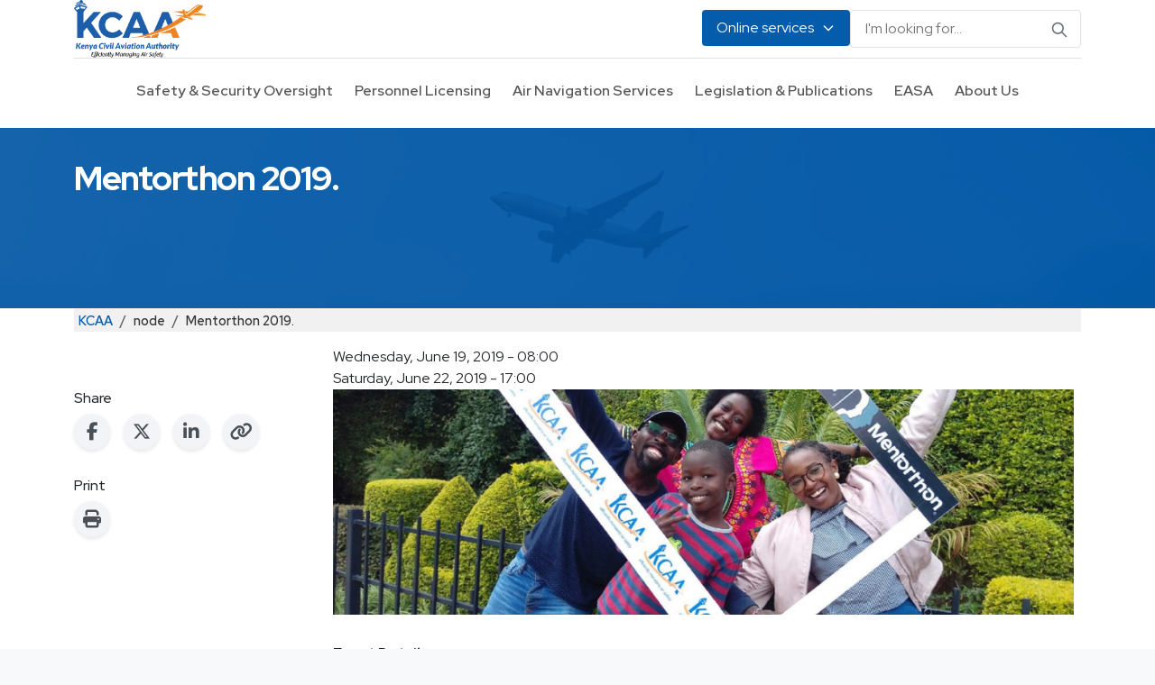

--- FILE ---
content_type: text/html; charset=UTF-8
request_url: https://www.kcaa.or.ke/node/230
body_size: 21265
content:

<!DOCTYPE html>
<html lang="en" dir="ltr" prefix="og: https://ogp.me/ns#" class="h-100">
  <head>
    <meta charset="utf-8" />
<link rel="canonical" href="https://www.kcaa.or.ke/node/230" />
<link rel="image_src" href="/sites/default/files/logo.png" />
<meta property="og:site_name" content="Mentorthon 2019. | Kenya Civil Aviation Authority" />
<meta property="og:url" content="https://www.kcaa.or.ke/node/230" />
<meta property="og:title" content="Mentorthon 2019. | Kenya Civil Aviation Authority" />
<meta property="og:image" content="https://www.kcaa.or.ke/sites/default/files/logo.png" />
<meta property="og:image:url" content="https://www.kcaa.or.ke/sites/default/files/logo.png" />
<meta property="og:image:secure_url" content="https://www.kcaa.or.ke/sites/default/files/logo.png" />
<meta property="og:image:alt" content="Mentorthon 2019." />
<meta name="twitter:card" content="summary" />
<meta name="twitter:site" content="@CAA_Kenya" />
<meta name="twitter:title" content="Mentorthon 2019. | Kenya Civil Aviation Authority" />
<meta name="twitter:site:id" content="3046089087" />
<meta name="twitter:creator:id" content="3046089087" />
<meta name="twitter:creator" content="@CAA_Kenya" />
<meta name="google-site-verification" content="rL8GijMh-gIw036Vc5Ix3uPrp0507TjJWxjsSGC1Eco" />
<meta name="Generator" content="Drupal 11 (https://www.drupal.org)" />
<meta name="MobileOptimized" content="width" />
<meta name="HandheldFriendly" content="true" />
<meta name="viewport" content="width=device-width, initial-scale=1.0" />
<script type="application/ld+json">{
    "@context": "https://schema.org",
    "@graph": [
        {
            "@type": "WebPage",
            "@id": "https://www.kcaa.or.ke/node/230",
            "breadcrumb": {
                "@type": "BreadcrumbList",
                "itemListElement": [
                    {
                        "@type": "ListItem",
                        "position": 1,
                        "name": "KCAA",
                        "item": "https://www.kcaa.or.ke/"
                    },
                    {
                        "@type": "ListItem",
                        "position": 2,
                        "name": "node",
                        "item": "https://www.kcaa.or.ke/node/230"
                    },
                    {
                        "@type": "ListItem",
                        "position": 3,
                        "name": "Mentorthon 2019.",
                        "item": "https://www.kcaa.or.ke/node/230"
                    }
                ]
            },
            "publisher": {
                "@type": "Organization",
                "name": "Kenya Civil Aviation Authority",
                "url": "https://www.kcaa.or.ke/"
            }
        }
    ]
}</script>
<link rel="icon" href="/themes/custom/kcaa/favicon.ico" type="image/vnd.microsoft.icon" />

    <title>Mentorthon 2019. | Kenya Civil Aviation Authority</title>
    <link rel="preconnect" href="https://fonts.googleapis.com">
    <link rel="preconnect" href="https://fonts.gstatic.com" crossorigin>
    <link href="https://fonts.googleapis.com/css2?family=Red+Hat+Display:ital,wght@0,300..900;1,300..900&display=swap" rel="stylesheet">
    <link rel="stylesheet" media="all" href="/sites/default/files/css/css_44xonRKNRkXGkEEFkCdzVJWjwy3JWqWYzWdrdqfQ2aw.css?delta=0&amp;language=en&amp;theme=kcaa&amp;include=eJyFj1EKwjAQRC8UzZfnKZs4hNAku2RSoZ7eqqCiQv9mHsODCaqDo4udfBDChXevICWBn6zpGS5qx5Z6lZKvcHMU8alokHKIWk0b2qDr4BaZL5gq2uK_-vFl3V92yGya29idcqwlt-SYqxVMprbYFIrGmf4Pc1w5UJ_XR9gcSR7eH3AXgzfGl3hB" />
<link rel="stylesheet" media="all" href="/sites/default/files/css/css_-2T2r7m8x-ugc39wsXYWnUZPJSs8spb8BGEwc9IN-1c.css?delta=1&amp;language=en&amp;theme=kcaa&amp;include=eJyFj1EKwjAQRC8UzZfnKZs4hNAku2RSoZ7eqqCiQv9mHsODCaqDo4udfBDChXevICWBn6zpGS5qx5Z6lZKvcHMU8alokHKIWk0b2qDr4BaZL5gq2uK_-vFl3V92yGya29idcqwlt-SYqxVMprbYFIrGmf4Pc1w5UJ_XR9gcSR7eH3AXgzfGl3hB" />

    

      <script async src="https://www.googletagmanager.com/gtag/js?id=G-0WHXYSFJQ0"></script>
      <script>
        window.dataLayer = window.dataLayer || [];
        function gtag(){dataLayer.push(arguments);}
        gtag('js', new Date());

        gtag('config', 'G-0WHXYSFJQ0');
      </script>
  </head>
  <body class="path-node page-node-type-events    bg- d-flex flex-column h-100">
        <div class="visually-hidden-focusable skip-link p-3 container">
      <a href="#main-content" class="p-2">
        Skip to main content
      </a>
    </div>
    
      <div class="dialog-off-canvas-main-canvas d-flex flex-column h-100" data-off-canvas-main-canvas>
    <!-- Header Content -->
<header class="custom-shadow bg-white" id="header">
	<div class="container py-0">
		<div
			class="d-flex justify-content-between align-items-center" style="height: 4rem;">
			<!-- Logo -->
			<div>
				<a href="/" class="d-flex align-items-center">
					<img src="/themes/custom/kcaa/logo.png" alt="KCAA Logo" class="h-logo">
				</a>
			</div>

			<!-- Desktop Navigation -->
			<nav class="d-none d-md-flex gap-4">
				<div
					class="position-relative d-inline-block">
					<!-- Dropdown Button -->
					<button id="dropdownButton" class="custom-btn-primary d-flex align-items-center">
						<span>Online services</span>
						<svg class="ms-2" style="width: 1rem; height: 1rem;" fill="none" stroke="currentColor" viewbox="0 0 24 24">
							<path stroke-linecap="round" stroke-linejoin="round" stroke-width="2" d="M19 9l-7 7-7-7"/>
						</svg>
					</button>

					<!-- Dropdown Menu -->
					<div id="dropdownMenu" class="position-absolute start-0 mt-2 online-services-dropdown d-none">
						<div class="py-2">
							<div class="px-4 py-2 fw-bold online-services-header">OUR SYSTEMS</div>

							

        <ul class="nav navbar-nav">
                  <li class="nav-item">
        <a href="https://aatis.kcaa.or.ke/"  class="nav navbar-nav nav-link online-services-dropdown-item" target="_blank">Advanced Air Transport Information System (AATIS)</a>
              </li>
                <li class="nav-item">
        <a href="https://aim.kcaa.or.ke/"  class="nav navbar-nav nav-link online-services-dropdown-item" target="_blank">Aeronautical Information Management (AIM)</a>
              </li>
                <li class="nav-item">
        <a href="https://eaip.kcaa.or.ke/"  class="nav navbar-nav nav-link online-services-dropdown-item" target="_blank">Aeronautical Information Products (eAIP)</a>
              </li>
                <li class="nav-item">
        <a href="https://eservices.kcaa.or.ke/"  class="nav navbar-nav nav-link online-services-dropdown-item" target="_blank">Mandatory Occurrence Reporting (MOR)</a>
              </li>
                <li class="nav-item">
        <a href="https://rpas.kcaa.or.ke/"  class="nav navbar-nav nav-link online-services-dropdown-item" target="_blank">ROMS/Drones</a>
              </li>
                <li class="nav-item">
        <a href="https://www.kcaa.or.ke/elt-forms"  class="nav navbar-nav nav-link online-services-dropdown-item" target="_blank">ELT-Registration Forms</a>
              </li>
                <li class="nav-item">
        <a href="https://eservices.kcaa.or.ke/Pages/VORSY/VORSY_AppForm.aspx"  class="nav navbar-nav nav-link online-services-dropdown-item" target="_blank">Voluntary Reporting (VOR)</a>
              </li>
                <li class="nav-item">
        <a href="https://assronline.kcaa.or.ke/"  class="nav navbar-nav nav-link online-services-dropdown-item" target="_blank">ASSR Online</a>
              </li>
                <li class="nav-item">
        <a href="https://ecitizen.kcaa.or.ke/"  class="nav navbar-nav nav-link online-services-dropdown-item" target="_blank">KCAA eCitizen Portal</a>
              </li>
      </ul>
    


						</div>
					</div>
				</div>
				<!-- Search Bar -->
				<form action="/search/node" method="get" class="position-relative d-flex align-items-center">
					<input type="text" name="keys" placeholder="I'm looking for..." class="custom-search-input" id="search-input">
					<button type="submit" class="position-absolute end-0 me-2 text-secondary custom-search-icon">
						<svg style="width: 1.25rem; height: 1.25rem;" fill="none" stroke="currentColor" viewbox="0 0 24 24">
							<path stroke-linecap="round" stroke-linejoin="round" stroke-width="2" d="M21 21l-6-6m2-5a7 7 0 11-14 0 7 7 0 0114 0z"/>
						</svg>
					</button>
				</form>
			</nav>

			<!-- Mobile menu button -->
			<div class="mobile-menu">
									  <div class="region region-nav-mobile">
    <div id="block-kcaa-responsivemenumobileicon" class="responsive-menu-toggle-wrapper responsive-menu-toggle block block-responsive-menu block-responsive-menu-toggle">
  
    
      <a id="toggle-icon" class="toggle responsive-menu-toggle-icon" title="Menu" href="#off-canvas">
  <span class="icon"></span><span class="label">Menu</span>
</a>
  </div>

  </div>

							</div>
		</div>

		<!-- main Navigation -->
		<div class="d-none d-md-block border-top position-relative">
							  <div class="region region-nav-main">
    <div id="block-kcaa-mainnavigation" class="block block-tb-megamenu block-tb-megamenu-menu-blockmain">
  
    
      <nav  class="tbm tbm-main tbm-no-arrows" id="tbm-main" data-breakpoint="1000" aria-label="main navigation">
      <button class="tbm-button" type="button">
      <span class="tbm-button-container">
        <span></span>
        <span></span>
        <span></span>
        <span></span>
      </span>
    </button>
    <div class="tbm-collapse ">
    <ul  class="tbm-nav level-0 items-6" role="list" >
        <li  class="tbm-item level-1 tbm-item--has-dropdown" aria-level="1" >
      <div class="tbm-link-container">
            <a href="/safety-security-oversight"  class="tbm-link level-1 tbm-toggle" aria-expanded="false">
                Safety &amp; Security Oversight
          </a>
                <button class="tbm-submenu-toggle"><span class="visually-hidden">Toggle submenu</span></button>
          </div>
    <div  class="tbm-submenu tbm-item-child" role="list">
      <div  class="tbm-row">
      <div  class="tbm-column span6">
  <div class="tbm-column-inner">
               <ul  class="tbm-subnav level-1 items-5" role="list">
        <li  class="tbm-item level-2 tbm-group" aria-level="2" >
      <div class="tbm-link-container">
            <a href="/safety-security-oversight/aviation-safety"  class="tbm-link level-2 tbm-group-title" title="Aviation Safety" aria-expanded="false">
                Aviation Safety
          </a>
            </div>
    <div  class="tbm-group-container tbm-item-child" role="list">
      <div  class="tbm-row">
      <div  class="tbm-column span12">
  <div class="tbm-column-inner">
               <ul  class="tbm-subnav level-2 items-2" role="list">
        <li  class="tbm-item level-3" aria-level="3" >
      <div class="tbm-link-container">
            <a href="/safety-security-oversight/aviation-safety/national-aviation-safety-plan"  class="tbm-link level-3" title="National Aviation Safety Plan">
                National Aviation Safety Plan
          </a>
            </div>
    
</li>

        <li  class="tbm-item level-3" aria-level="3" >
      <div class="tbm-link-container">
            <a href="/safety-security-oversight/aviation-safety/safety-performance-measurement"  class="tbm-link level-3" title="Safety Performance Measurement (SPM)">
                Safety Performance Measurement (SPM)
          </a>
            </div>
    
</li>

  </ul>

      </div>
</div>

  </div>

  </div>

</li>

        <li  class="tbm-item level-2 tbm-group" aria-level="2" >
      <div class="tbm-link-container">
            <a href="/safety-security-oversight/airworthiness"  class="tbm-link level-2 tbm-group-title" aria-expanded="false">
                Airworthiness
          </a>
            </div>
    <div  class="tbm-group-container tbm-item-child" role="list">
      <div  class="tbm-row">
      <div  class="tbm-column span12">
  <div class="tbm-column-inner">
               <ul  class="tbm-subnav level-2 items-5" role="list">
        <li  class="tbm-item level-3" aria-level="3" >
      <div class="tbm-link-container">
            <a href="/safety-security-oversight/airworthiness/certificate-of-registration"  class="tbm-link level-3">
                Certificate of Registration
          </a>
            </div>
    
</li>

        <li  class="tbm-item level-3" aria-level="3" >
      <div class="tbm-link-container">
            <a href="/safety-security-oversight/airworthiness/certificate-of-airworthiness"  class="tbm-link level-3">
                Certificate of Airworthiness
          </a>
            </div>
    
</li>

        <li  class="tbm-item level-3" aria-level="3" >
      <div class="tbm-link-container">
            <a href="/safety-security-oversight/airworthiness/approved-maintenance-organization"  class="tbm-link level-3">
                Approved Maintenance Organization
          </a>
            </div>
    
</li>

        <li  class="tbm-item level-3" aria-level="3" >
      <div class="tbm-link-container">
            <a href="/safety-security-oversight/airworthiness/special-flight-permit"  class="tbm-link level-3">
                Special Flight Permit
          </a>
            </div>
    
</li>

        <li  class="tbm-item level-3" aria-level="3" >
      <div class="tbm-link-container">
            <a href="/safety-security-oversight/airworthiness/noise-certificate"  class="tbm-link level-3">
                Noise Certificate
          </a>
            </div>
    
</li>

  </ul>

      </div>
</div>

  </div>

  </div>

</li>

        <li  class="tbm-item level-2 tbm-group" aria-level="2" >
      <div class="tbm-link-container">
            <a href="/safety-security-oversight/air-operations"  class="tbm-link level-2 tbm-group-title" aria-expanded="false">
                Air Operations
          </a>
            </div>
    <div  class="tbm-group-container tbm-item-child" role="list">
      <div  class="tbm-row">
      <div  class="tbm-column span12">
  <div class="tbm-column-inner">
               <ul  class="tbm-subnav level-2 items-2" role="list">
        <li  class="tbm-item level-3" aria-level="3" >
      <div class="tbm-link-container">
            <a href="/safety-security-oversight/air-operations/air-operator-certificate"  class="tbm-link level-3">
                Air Operator Certificate
          </a>
            </div>
    
</li>

        <li  class="tbm-item level-3" aria-level="3" >
      <div class="tbm-link-container">
            <a href="/safety-security-oversight/air-operations/carriage-of-dangerous-goods"  class="tbm-link level-3">
                Carriage of Dangerous Goods
          </a>
            </div>
    
</li>

  </ul>

      </div>
</div>

  </div>

  </div>

</li>

        <li  class="tbm-item level-2 tbm-group" aria-level="2" >
      <div class="tbm-link-container">
            <a href="/safety-security-oversight/air-transport"  class="tbm-link level-2 tbm-group-title" aria-expanded="false">
                Air Transport
          </a>
            </div>
    <div  class="tbm-group-container tbm-item-child" role="list">
      <div  class="tbm-row">
      <div  class="tbm-column span12">
  <div class="tbm-column-inner">
               <ul  class="tbm-subnav level-2 items-3" role="list">
        <li  class="tbm-item level-3" aria-level="3" >
      <div class="tbm-link-container">
            <a href="/safety-security-oversight/air-transport/adhoc-permits"  class="tbm-link level-3">
                Adhoc Permits
          </a>
            </div>
    
</li>

        <li  class="tbm-item level-3" aria-level="3" >
      <div class="tbm-link-container">
            <a href="/safety-security-oversight/air-transport/air-service-licensing"  class="tbm-link level-3">
                Air Service Licensing
          </a>
            </div>
    
</li>

        <li  class="tbm-item level-3" aria-level="3" >
      <div class="tbm-link-container">
            <a href="/safety-security-oversight/air-transport/aircraft-lease-approvals"  class="tbm-link level-3">
                Aircraft Lease Approvals
          </a>
            </div>
    
</li>

  </ul>

      </div>
</div>

  </div>

  </div>

</li>

        <li  class="tbm-item level-2 tbm-group" aria-level="2" >
      <div class="tbm-link-container">
            <a href="/safety-security-oversight/ans-met"  class="tbm-link level-2 tbm-group-title" aria-expanded="false">
                ANS/MET
          </a>
            </div>
    <div  class="tbm-group-container tbm-item-child" role="list">
      <div  class="tbm-row">
      <div  class="tbm-column span12">
  <div class="tbm-column-inner">
               <ul  class="tbm-subnav level-2 items-3" role="list">
        <li  class="tbm-item level-3" aria-level="3" >
      <div class="tbm-link-container">
            <a href="/safety-security-oversight/ans-met/approval-of-service-provider-operational-manuals"  class="tbm-link level-3">
                Approval of Service Provider Operational Manuals
          </a>
            </div>
    
</li>

        <li  class="tbm-item level-3" aria-level="3" >
      <div class="tbm-link-container">
            <a href="/safety-security-oversight/ans-met/certification-of-air-navigation-service-providers"  class="tbm-link level-3">
                Certification of Air Navigation Service Providers (ANSPs)
          </a>
            </div>
    
</li>

        <li  class="tbm-item level-3" aria-level="3" >
      <div class="tbm-link-container">
            <a href="/safety-security-oversight/ans-met/oversight-of-air-navigation-service-providers-and-meteorological-services-for-air-navigation"  class="tbm-link level-3">
                Oversight of Air Navigation Service Providers and Meteorological Services for Air Navigation
          </a>
            </div>
    
</li>

  </ul>

      </div>
</div>

  </div>

  </div>

</li>

  </ul>

      </div>
</div>

      <div  class="tbm-column span6">
  <div class="tbm-column-inner">
               <ul  class="tbm-subnav level-1 items-3" role="list">
        <li  class="tbm-item level-2 tbm-group" aria-level="2" >
      <div class="tbm-link-container">
            <a href="/safety-security-oversight/aerodromes"  class="tbm-link level-2 tbm-group-title" aria-expanded="false">
                Aerodromes
          </a>
            </div>
    <div  class="tbm-group-container tbm-item-child" role="list">
      <div  class="tbm-row">
      <div  class="tbm-column span12">
  <div class="tbm-column-inner">
               <ul  class="tbm-subnav level-2 items-4" role="list">
        <li  class="tbm-item level-3" aria-level="3" >
      <div class="tbm-link-container">
            <a href="/safety-security-oversight/aerodromes/aerial-masts-and-other-structures-height-approvals"  class="tbm-link level-3">
                Aerial Masts and Other Structures Height Approvals
          </a>
            </div>
    
</li>

        <li  class="tbm-item level-3" aria-level="3" >
      <div class="tbm-link-container">
            <a href="/safety-security-oversight/aerodromes/category-e-aerodromes"  class="tbm-link level-3">
                Category E Aerodromes
          </a>
            </div>
    
</li>

        <li  class="tbm-item level-3" aria-level="3" >
      <div class="tbm-link-container">
            <a href="/safety-security-oversight/aerodromes/certification-of-aerodromes"  class="tbm-link level-3">
                Certification of Aerodromes
          </a>
            </div>
    
</li>

        <li  class="tbm-item level-3" aria-level="3" >
      <div class="tbm-link-container">
            <a href="/safety-security-oversight/aerodromes/licensing-of-aerodromes"  class="tbm-link level-3">
                Licensing of Aerodromes
          </a>
            </div>
    
</li>

  </ul>

      </div>
</div>

  </div>

  </div>

</li>

        <li  class="tbm-item level-2 tbm-group" aria-level="2" >
      <div class="tbm-link-container">
            <a href="/safety-security-oversight/aviation-security"  class="tbm-link level-2 tbm-group-title" aria-expanded="false">
                Aviation Security
          </a>
            </div>
    <div  class="tbm-group-container tbm-item-child" role="list">
      <div  class="tbm-row">
      <div  class="tbm-column span12">
  <div class="tbm-column-inner">
               <ul  class="tbm-subnav level-2 items-9" role="list">
        <li  class="tbm-item level-3" aria-level="3" >
      <div class="tbm-link-container">
            <a href="/safety-security-oversight/aviation-security/in-flight-catering-operators"  class="tbm-link level-3">
                Regulated Agents and Catering Operators
          </a>
            </div>
    
</li>

        <li  class="tbm-item level-3" aria-level="3" >
      <div class="tbm-link-container">
            <a href="/safety-security-oversight/aviation-security/aviation-security-training-centers"  class="tbm-link level-3">
                Aviation Security Training Centers
          </a>
            </div>
    
</li>

        <li  class="tbm-item level-3" aria-level="3" >
      <div class="tbm-link-container">
            <a href="/safety-security-oversight/aviation-security/aviation-security-service-providers"  class="tbm-link level-3">
                Aviation Security Service Providers and GHAs
          </a>
            </div>
    
</li>

        <li  class="tbm-item level-3" aria-level="3" >
      <div class="tbm-link-container">
            <a href="/safety-security-oversight/aviation-security/certification-of-aviation-security-personnel"  class="tbm-link level-3">
                Certification of Aviation Security Personnel
          </a>
            </div>
    
</li>

        <li  class="tbm-item level-3" aria-level="3" >
      <div class="tbm-link-container">
            <a href="/safety-security-oversight/aviation-security/aviation-security-programmes-review-and-approval"  class="tbm-link level-3">
                Aviation Security Programmes Review and Approval
          </a>
            </div>
    
</li>

        <li  class="tbm-item level-3" aria-level="3" >
      <div class="tbm-link-container">
            <a href="/safety-security-oversight/aviation-security/aviation-security-legislation"  class="tbm-link level-3">
                Aviation Security Legislation
          </a>
            </div>
    
</li>

        <li  class="tbm-item level-3" aria-level="3" >
      <div class="tbm-link-container">
            <a href="/safety-security-oversight/aviation-security/reporting-of-security-incidents"  class="tbm-link level-3">
                Reporting of Security Incidents
          </a>
            </div>
    
</li>

        <li  class="tbm-item level-3" aria-level="3" >
      <div class="tbm-link-container">
            <a href="/safety-security-oversight/aviation-security/approval-of-aviation-security-courses"  class="tbm-link level-3">
                Approval of Aviation Security Courses
          </a>
            </div>
    
</li>

        <li  class="tbm-item level-3" aria-level="3" >
      <div class="tbm-link-container">
            <a href="/safety-security-oversight/aviation-security/faq"  class="tbm-link level-3">
                FAQs
          </a>
            </div>
    
</li>

  </ul>

      </div>
</div>

  </div>

  </div>

</li>

        <li  class="tbm-item level-2 tbm-group" aria-level="2" >
      <div class="tbm-link-container">
            <a href="/safety-security-oversight/unmanned-aircraft-systems"  class="tbm-link level-2 tbm-group-title" aria-expanded="false">
                Unmanned Aircraft Systems
          </a>
            </div>
    <div  class="tbm-group-container tbm-item-child" role="list">
      <div  class="tbm-row">
      <div  class="tbm-column span12">
  <div class="tbm-column-inner">
               <ul  class="tbm-subnav level-2 items-3" role="list">
        <li  class="tbm-item level-3" aria-level="3" >
      <div class="tbm-link-container">
            <a href="/safety-security-oversight/unmanned-aircraft-systems/roc"  class="tbm-link level-3">
                Remote Air Operator Certificate
          </a>
            </div>
    
</li>

        <li  class="tbm-item level-3" aria-level="3" >
      <div class="tbm-link-container">
            <a href="/safety-security-oversight/unmanned-aircraft-systems/uto"  class="tbm-link level-3">
                Unmanned Aircraft Systems Training Organizations (UTO)
          </a>
            </div>
    
</li>

        <li  class="tbm-item level-3" aria-level="3" >
      <div class="tbm-link-container">
            <a href="/safety-security-oversight/unmanned-aircraft-systems/resellers"  class="tbm-link level-3">
                Unmanned Aircraft Systems Resellers/Distributor
          </a>
            </div>
    
</li>

  </ul>

      </div>
</div>

  </div>

  </div>

</li>

  </ul>

      </div>
</div>

  </div>

  </div>

</li>

        <li  class="tbm-item level-1 tbm-item--has-dropdown" aria-level="1" >
      <div class="tbm-link-container">
            <a href="/personnel-licencing"  class="tbm-link level-1 tbm-toggle" aria-expanded="false">
                Personnel Licensing
          </a>
                <button class="tbm-submenu-toggle"><span class="visually-hidden">Toggle submenu</span></button>
          </div>
    <div  class="tbm-submenu tbm-item-child" role="list">
      <div  class="tbm-row">
      <div  class="tbm-column span12">
  <div class="tbm-column-inner">
               <ul  class="tbm-subnav level-1 items-3" role="list">
        <li  class="tbm-item level-2 tbm-group" aria-level="2" >
      <div class="tbm-link-container">
            <a href="/personnel-licencing/licencing"  class="tbm-link level-2 tbm-group-title" aria-expanded="false">
                Licensing
          </a>
            </div>
    <div  class="tbm-group-container tbm-item-child" role="list">
      <div  class="tbm-row">
      <div  class="tbm-column span12">
  <div class="tbm-column-inner">
               <ul  class="tbm-subnav level-2 items-17" role="list">
        <li  class="tbm-item level-3" aria-level="3" >
      <div class="tbm-link-container">
            <a href="/personnel-licencing/licencing/student-pilot-licence"  class="tbm-link level-3">
                Student Pilot License
          </a>
            </div>
    
</li>

        <li  class="tbm-item level-3" aria-level="3" >
      <div class="tbm-link-container">
            <a href="/personnel-licencing/licencing/private-pilot-licence"  class="tbm-link level-3">
                Private Pilot License
          </a>
            </div>
    
</li>

        <li  class="tbm-item level-3" aria-level="3" >
      <div class="tbm-link-container">
            <a href="/personnel-licencing/licencing/commercial-pilot-licence"  class="tbm-link level-3">
                Commercial Pilot License
          </a>
            </div>
    
</li>

        <li  class="tbm-item level-3" aria-level="3" >
      <div class="tbm-link-container">
            <a href="/personnel-licencing/licencing/air-transport-pilot-licence"  class="tbm-link level-3">
                Air Transport Pilot Licence
          </a>
            </div>
    
</li>

        <li  class="tbm-item level-3" aria-level="3" >
      <div class="tbm-link-container">
            <a href="/personnel-licencing/licencing/ground-instructor-licence"  class="tbm-link level-3">
                Ground Instructor License
          </a>
            </div>
    
</li>

        <li  class="tbm-item level-3" aria-level="3" >
      <div class="tbm-link-container">
            <a href="/personnel-licencing/licencing/flight-operation-officer"  class="tbm-link level-3">
                Flight Operations Officer / Flight Dispatchers’ License
          </a>
            </div>
    
</li>

        <li  class="tbm-item level-3" aria-level="3" >
      <div class="tbm-link-container">
            <a href="/personnel-licencing/licencing/flight-radio-telephony-operators-licence"  class="tbm-link level-3">
                Flight Radio Telephony Operator’s License
          </a>
            </div>
    
</li>

        <li  class="tbm-item level-3" aria-level="3" >
      <div class="tbm-link-container">
            <a href="/personnel-licencing/licencing/flight-engineers-licence"  class="tbm-link level-3">
                Flight Engineers License
          </a>
            </div>
    
</li>

        <li  class="tbm-item level-3" aria-level="3" >
      <div class="tbm-link-container">
            <a href="/personnel-licencing/licencing/air-traffic-controllers-licences"  class="tbm-link level-3">
                Air Traffic Controllers Licenses
          </a>
            </div>
    
</li>

        <li  class="tbm-item level-3" aria-level="3" >
      <div class="tbm-link-container">
            <a href="/personnel-licencing/licencing/ratings-and-endorsements"  class="tbm-link level-3">
                Ratings and Endorsements
          </a>
            </div>
    
</li>

        <li  class="tbm-item level-3" aria-level="3" >
      <div class="tbm-link-container">
            <a href="/personnel-licencing/licencing/cabin-crew-member-certificate"  class="tbm-link level-3">
                Cabin Crew Member Certificate (CMC)
          </a>
            </div>
    
</li>

        <li  class="tbm-item level-3" aria-level="3" >
      <div class="tbm-link-container">
            <a href="/personnel-licencing/licencing/conversion-of-foreign-flight-crew-licences"  class="tbm-link level-3">
                Conversion of Foreign Flight Crew Licenses
          </a>
            </div>
    
</li>

        <li  class="tbm-item level-3" aria-level="3" >
      <div class="tbm-link-container">
            <a href="/personnel-licencing/licencing/foreign-licences-validation-and-conversion"  class="tbm-link level-3">
                Foreign Licenses Validation and Conversion
          </a>
            </div>
    
</li>

        <li  class="tbm-item level-3" aria-level="3" >
      <div class="tbm-link-container">
            <a href="/personnel-licencing/licencing/validation-of-foreign-flight-crew-licences"  class="tbm-link level-3">
                Validation of Foreign Flight Crew Licenses
          </a>
            </div>
    
</li>

        <li  class="tbm-item level-3" aria-level="3" >
      <div class="tbm-link-container">
            <a href="/personnel-licencing/licencing/aircraft-maintenance-engineers"  class="tbm-link level-3">
                Aircraft Maintenance Engineers
          </a>
            </div>
    
</li>

        <li  class="tbm-item level-3" aria-level="3" >
      <div class="tbm-link-container">
            <a href="/personnel-licencing/licencing/authorized-flight-examiners"  class="tbm-link level-3">
                Authorized Flight Examiner
          </a>
            </div>
    
</li>

        <li  class="tbm-item level-3" aria-level="3" >
      <div class="tbm-link-container">
            <a href="/licensing/designated-amel-examiners"  class="tbm-link level-3" title="Designated AMEL Examiners">
                Designated AMEL Examiners
          </a>
            </div>
    
</li>

  </ul>

      </div>
</div>

  </div>

  </div>

</li>

        <li  class="tbm-item level-2" aria-level="2" >
      <div class="tbm-link-container">
            <a href="/personnel-licencing/approved-training-organization"  class="tbm-link level-2">
                Approved Training Organization
          </a>
            </div>
    
</li>

        <li  class="tbm-item level-2" aria-level="2" >
      <div class="tbm-link-container">
            <a href="/personnel-licencing/aviation-medicine"  class="tbm-link level-2">
                Aviation Medicine
          </a>
            </div>
    
</li>

  </ul>

      </div>
</div>

  </div>

  </div>

</li>

        <li  class="tbm-item level-1 tbm-item--has-dropdown" aria-level="1" >
      <div class="tbm-link-container">
            <a href="/air-navigation-services"  class="tbm-link level-1 tbm-toggle" aria-expanded="false">
                Air Navigation Services
          </a>
                <button class="tbm-submenu-toggle"><span class="visually-hidden">Toggle submenu</span></button>
          </div>
    <div  class="tbm-submenu tbm-item-child" role="list">
      <div  class="tbm-row">
      <div  class="tbm-column span6">
  <div class="tbm-column-inner">
               <ul  class="tbm-subnav level-1 items-2" role="list">
        <li  class="tbm-item level-2 tbm-group" aria-level="2" >
      <div class="tbm-link-container">
            <a href="/air-navigation-services/air-traffic-services"  class="tbm-link level-2 tbm-group-title" aria-expanded="false">
                Air Traffic Services
          </a>
            </div>
    <div  class="tbm-group-container tbm-item-child" role="list">
      <div  class="tbm-row">
      <div  class="tbm-column span12">
  <div class="tbm-column-inner">
               <ul  class="tbm-subnav level-2 items-3" role="list">
        <li  class="tbm-item level-3" aria-level="3" >
      <div class="tbm-link-container">
            <a href="/air-navigation-services/air-traffic-services/air-traffic-control-service"  class="tbm-link level-3">
                Air Traffic Control Service
          </a>
            </div>
    
</li>

        <li  class="tbm-item level-3" aria-level="3" >
      <div class="tbm-link-container">
            <a href="/air-navigation-services/air-traffic-services/provision-of-air-traffic-surveillance-services"  class="tbm-link level-3">
                Provision Of Air Traffic Surveillance Services
          </a>
            </div>
    
</li>

        <li  class="tbm-item level-3" aria-level="3" >
      <div class="tbm-link-container">
            <a href="/air-navigation-services/air-traffic-services/search-and-rescue-service"  class="tbm-link level-3">
                Search and Rescue (SAR) Service
          </a>
            </div>
    
</li>

  </ul>

      </div>
</div>

  </div>

  </div>

</li>

        <li  class="tbm-item level-2 tbm-group" aria-level="2" >
      <div class="tbm-link-container">
            <a href="/air-navigation-services/aeronautical-information-management"  class="tbm-link level-2 tbm-group-title" aria-expanded="false">
                Aeronautical Information Management
          </a>
            </div>
    <div  class="tbm-group-container tbm-item-child" role="list">
      <div  class="tbm-row">
      <div  class="tbm-column span12">
  <div class="tbm-column-inner">
               <ul  class="tbm-subnav level-2 items-2" role="list">
        <li  class="tbm-item level-3" aria-level="3" >
      <div class="tbm-link-container">
            <a href="/sites/default/files/docs/aim/aic/AIC.No.4.23.AIC-on-UAV-Operating-Procedures-Zipline-Operations.pdf"  class="tbm-link level-3">
                AIC on UAV Operating Procedures-Zipline Operations
          </a>
            </div>
    
</li>

        <li  class="tbm-item level-3" aria-level="3" >
      <div class="tbm-link-container">
            <a href="/sites/default/files/docs/aim/aic/AIC_12_23.pdf"  class="tbm-link level-3">
                Services and Payment of Services Provided by the Authority through the Government Digital Payment Platform- Ecitizen
          </a>
            </div>
    
</li>

  </ul>

      </div>
</div>

  </div>

  </div>

</li>

  </ul>

      </div>
</div>

      <div  class="tbm-column span6">
  <div class="tbm-column-inner">
               <ul  class="tbm-subnav level-1 items-1" role="list">
        <li  class="tbm-item level-2 tbm-group" aria-level="2" >
      <div class="tbm-link-container">
            <a href="/air-navigation-services/engineering-services"  class="tbm-link level-2 tbm-group-title" aria-expanded="false">
                Engineering Services
          </a>
            </div>
    <div  class="tbm-group-container tbm-item-child" role="list">
      <div  class="tbm-row">
      <div  class="tbm-column span12">
  <div class="tbm-column-inner">
               <ul  class="tbm-subnav level-2 items-1" role="list">
        <li  class="tbm-item level-3" aria-level="3" >
      <div class="tbm-link-container">
            <a href="/air-navigation-services/engineering-services/Issuance-of-mode-s-transponder-codes-for-aircraft"  class="tbm-link level-3">
                Issuance of Mode &#039;S&#039; Transponder Codes for Aircraft
          </a>
            </div>
    
</li>

  </ul>

      </div>
</div>

  </div>

  </div>

</li>

  </ul>

      </div>
</div>

  </div>

  </div>

</li>

        <li  class="tbm-item level-1 tbm-item--has-dropdown" aria-level="1" >
      <div class="tbm-link-container">
            <a href="/legislation-publications"  class="tbm-link level-1 tbm-toggle" aria-expanded="false">
                Legislation &amp; Publications
          </a>
                <button class="tbm-submenu-toggle"><span class="visually-hidden">Toggle submenu</span></button>
          </div>
    <div  class="tbm-submenu tbm-item-child" role="list">
      <div  class="tbm-row">
      <div  class="tbm-column span6">
  <div class="tbm-column-inner">
               <ul  class="tbm-subnav level-1 items-9" role="list">
        <li  class="tbm-item level-2" aria-level="2" >
      <div class="tbm-link-container">
            <a href="https://www.kcaa.or.ke/sites/default/files/docs/national-values/KCAA-National-Values-Principles-of-Governance_flier-2025.pdf"  class="tbm-link level-2" target="_blank">
                Aviation Publications
          </a>
            </div>
    
</li>

        <li  class="tbm-item level-2" aria-level="2" >
      <div class="tbm-link-container">
            <a href="https://www.kcaa.or.ke/legislation-publications/draft-civil-aviation-bill"  class="tbm-link level-2" target="_self">
                Draft Civil Aviation Bill, 2024
          </a>
            </div>
    
</li>

        <li  class="tbm-item level-2" aria-level="2" >
      <div class="tbm-link-container">
            <a href="https://www.kcaa.or.ke/sites/default/files/docs/national-values/KCAA-National-Values-Principles-of-Governance_flier-2025.pdf"  class="tbm-link level-2" target="_blank">
                National Values and Principles of Governance
          </a>
            </div>
    
</li>

          <li  class="tbm-item level-2 tbm-group" aria-level="2" >
      <div class="tbm-link-container">
            <span class="tbm-link level-2 no-link tbm-group-title" tabindex="0" aria-expanded="false">
                Draft KCARs 2024
          </span>
            </div>
    <div  class="tbm-group-container tbm-item-child" role="list">
      <div  class="tbm-row">
      <div  class="tbm-column span12">
  <div class="tbm-column-inner">
               <ul  class="tbm-subnav level-2 items-2" role="list">
        <li  class="tbm-item level-3" aria-level="3" >
      <div class="tbm-link-container">
            <a href="/legislation-publications/draft-kcars"  class="tbm-link level-3">
                Draft Regulations for Stakeholder Validation
          </a>
            </div>
    
</li>

        <li  class="tbm-item level-3" aria-level="3" >
      <div class="tbm-link-container">
            <a href="/draft-regs-for-publishing"  class="tbm-link level-3">
                Draft Regulations for Stakeholder Consultation
          </a>
            </div>
    
</li>

  </ul>

      </div>
</div>

  </div>

  </div>

</li>

        <li  class="tbm-item level-2" aria-level="2" >
      <div class="tbm-link-container">
            <a href="/legislation-publications/civil-aviation-act"  class="tbm-link level-2">
                Civil Aviation Act
          </a>
            </div>
    
</li>

        <li  class="tbm-item level-2" aria-level="2" >
      <div class="tbm-link-container">
            <a href="/legislation-publications/aviation-regulations"  class="tbm-link level-2">
                Aviation Regulations
          </a>
            </div>
    
</li>

        <li  class="tbm-item level-2 tbm-group" aria-level="2" >
      <div class="tbm-link-container">
            <a href="/legislation-publications/advisory-circulars"  class="tbm-link level-2 tbm-group-title" aria-expanded="false">
                Advisory Circulars
          </a>
            </div>
    <div  class="tbm-group-container tbm-item-child" role="list">
      <div  class="tbm-row">
      <div  class="tbm-column span12">
  <div class="tbm-column-inner">
               <ul  class="tbm-subnav level-2 items-10" role="list">
        <li  class="tbm-item level-3" aria-level="3" >
      <div class="tbm-link-container">
            <a href="/legislation-publications/advisory-circulars/aerodromes-advisory-circulars"  class="tbm-link level-3">
                Aerodromes Advisory Circulars
          </a>
            </div>
    
</li>

        <li  class="tbm-item level-3" aria-level="3" >
      <div class="tbm-link-container">
            <a href="/legislation-publications/advisory-circulars/air-transport-advisory-circulars"  class="tbm-link level-3">
                Air Transport Advisory Circulars
          </a>
            </div>
    
</li>

        <li  class="tbm-item level-3" aria-level="3" >
      <div class="tbm-link-container">
            <a href="/legislation-publications/advisory-circulars/airworthiness-advisory-circulars"  class="tbm-link level-3">
                Airworthiness Advisory Circulars
          </a>
            </div>
    
</li>

        <li  class="tbm-item level-3" aria-level="3" >
      <div class="tbm-link-container">
            <a href="/legislation-publications/advisory-circulars/air-navigation-services-advisory-circulars"  class="tbm-link level-3">
                Air Navigation Services Advisory Circulars
          </a>
            </div>
    
</li>

        <li  class="tbm-item level-3" aria-level="3" >
      <div class="tbm-link-container">
            <a href="/legislation-publications/advisory-circulars/flight-operations-advisory-circulars"  class="tbm-link level-3">
                Flight Operations Advisory Circulars
          </a>
            </div>
    
</li>

        <li  class="tbm-item level-3" aria-level="3" >
      <div class="tbm-link-container">
            <a href="/legislation-publications/advisory-circulars/meteorology-advisory-circulars"  class="tbm-link level-3">
                Meteorology Advisory Circulars
          </a>
            </div>
    
</li>

        <li  class="tbm-item level-3" aria-level="3" >
      <div class="tbm-link-container">
            <a href="/legislation-publications/advisory-circulars/personnel-licencing-advisory-circulars"  class="tbm-link level-3">
                Personnel Licencing Advisory Circulars
          </a>
            </div>
    
</li>

        <li  class="tbm-item level-3" aria-level="3" >
      <div class="tbm-link-container">
            <a href="/legislation-publications/advisory-circulars/aviation-security-advisory-circulars"  class="tbm-link level-3">
                Aviation Security Advisory Circulars
          </a>
            </div>
    
</li>

        <li  class="tbm-item level-3" aria-level="3" >
      <div class="tbm-link-container">
            <a href="/legislation-publications/advisory-circulars/safety-management-systems-advisory-circulars"  class="tbm-link level-3">
                Safety Management Systems Advisory Circulars
          </a>
            </div>
    
</li>

        <li  class="tbm-item level-3" aria-level="3" >
      <div class="tbm-link-container">
            <a href="/legislation-publications/advisory-circulars/general-advisory-circulars"  class="tbm-link level-3">
                General Advisory Circulars
          </a>
            </div>
    
</li>

  </ul>

      </div>
</div>

  </div>

  </div>

</li>

        <li  class="tbm-item level-2" aria-level="2" >
      <div class="tbm-link-container">
            <a href="/legislation-publications/aviation-publications"  class="tbm-link level-2">
                Aviation Publications
          </a>
            </div>
    
</li>

        <li  class="tbm-item level-2" aria-level="2" >
      <div class="tbm-link-container">
            <a href="/legislation-publications/charges"  class="tbm-link level-2">
                Charges
          </a>
            </div>
    
</li>

  </ul>

      </div>
</div>

      <div  class="tbm-column span6">
  <div class="tbm-column-inner">
               <ul  class="tbm-subnav level-1 items-6" role="list">
        <li  class="tbm-item level-2 tbm-group" aria-level="2" >
      <div class="tbm-link-container">
            <a href="/legislation-publications/forms"  class="tbm-link level-2 tbm-group-title" aria-expanded="false">
                Forms
          </a>
            </div>
    <div  class="tbm-group-container tbm-item-child" role="list">
      <div  class="tbm-row">
      <div  class="tbm-column span12">
  <div class="tbm-column-inner">
               <ul  class="tbm-subnav level-2 items-9" role="list">
        <li  class="tbm-item level-3" aria-level="3" >
      <div class="tbm-link-container">
            <a href="/legislation-publications/forms/air-transport-forms"  class="tbm-link level-3">
                Air Transport Forms
          </a>
            </div>
    
</li>

        <li  class="tbm-item level-3" aria-level="3" >
      <div class="tbm-link-container">
            <a href="/legislation-publications/forms/airworthiness-forms"  class="tbm-link level-3">
                Airworthiness Forms
          </a>
            </div>
    
</li>

        <li  class="tbm-item level-3" aria-level="3" >
      <div class="tbm-link-container">
            <a href="/legislation-publications/forms/air-navigation-services-forms"  class="tbm-link level-3">
                Air Navigation Services Forms
          </a>
            </div>
    
</li>

        <li  class="tbm-item level-3" aria-level="3" >
      <div class="tbm-link-container">
            <a href="/legislation-publications/forms/flight-operations-forms"  class="tbm-link level-3">
                Flight Operations Forms
          </a>
            </div>
    
</li>

        <li  class="tbm-item level-3" aria-level="3" >
      <div class="tbm-link-container">
            <a href="/legislation-publications/forms/meteorology-forms"  class="tbm-link level-3">
                Meteorology Forms
          </a>
            </div>
    
</li>

        <li  class="tbm-item level-3" aria-level="3" >
      <div class="tbm-link-container">
            <a href="/legislation-publications/forms/personnel-licencing-forms"  class="tbm-link level-3">
                Personnel Licencing Forms
          </a>
            </div>
    
</li>

        <li  class="tbm-item level-3" aria-level="3" >
      <div class="tbm-link-container">
            <a href="/legislation-publications/forms/aerodromes-forms"  class="tbm-link level-3">
                Aerodromes Forms
          </a>
            </div>
    
</li>

        <li  class="tbm-item level-3" aria-level="3" >
      <div class="tbm-link-container">
            <a href="/legislation-publications/forms/aviation-security-forms"  class="tbm-link level-3">
                Aviation Security Forms
          </a>
            </div>
    
</li>

        <li  class="tbm-item level-3" aria-level="3" >
      <div class="tbm-link-container">
            <a href="/legislation-publications/forms/flight-operations/general-forms"  class="tbm-link level-3">
                General Forms
          </a>
            </div>
    
</li>

  </ul>

      </div>
</div>

  </div>

  </div>

</li>

        <li  class="tbm-item level-2" aria-level="2" >
      <div class="tbm-link-container">
            <a href="/legislation-publications/enforcements"  class="tbm-link level-2">
                Enforcements
          </a>
            </div>
    
</li>

        <li  class="tbm-item level-2" aria-level="2" >
      <div class="tbm-link-container">
            <a href="/legislation-publications/exemptions"  class="tbm-link level-2">
                Exemptions
          </a>
            </div>
    
</li>

        <li  class="tbm-item level-2" aria-level="2" >
      <div class="tbm-link-container">
            <a href="/legislation-publications/special-authorizations"  class="tbm-link level-2">
                Special Authorizations
          </a>
            </div>
    
</li>

        <li  class="tbm-item level-2" aria-level="2" >
      <div class="tbm-link-container">
            <a href="/legislation-publications/iso-flowcharts"  class="tbm-link level-2">
                ISO Procedures Flowcharts
          </a>
            </div>
    
</li>

        <li  class="tbm-item level-2 tbm-group" aria-level="2" >
      <div class="tbm-link-container">
            <a href="/legislation-publications/manuals"  class="tbm-link level-2 tbm-group-title" aria-expanded="false">
                Manuals
          </a>
            </div>
    <div  class="tbm-group-container tbm-item-child" role="list">
      <div  class="tbm-row">
      <div  class="tbm-column span12">
  <div class="tbm-column-inner">
               <ul  class="tbm-subnav level-2 items-9" role="list">
        <li  class="tbm-item level-3" aria-level="3" >
      <div class="tbm-link-container">
            <a href="/legislation-publications/manuals/flight-operations-manuals"  class="tbm-link level-3">
                 Flight Operations Manuals
          </a>
            </div>
    
</li>

        <li  class="tbm-item level-3" aria-level="3" >
      <div class="tbm-link-container">
            <a href="/legislation-publications/manuals/air-navigation-services-manuals"  class="tbm-link level-3">
                Air Navigation Services Manuals
          </a>
            </div>
    
</li>

        <li  class="tbm-item level-3" aria-level="3" >
      <div class="tbm-link-container">
            <a href="/legislation-publications/manuals/air-transport-manuals"  class="tbm-link level-3">
                Air Transport Manuals
          </a>
            </div>
    
</li>

        <li  class="tbm-item level-3" aria-level="3" >
      <div class="tbm-link-container">
            <a href="/legislation-publications/manuals/airworthiness-manuals"  class="tbm-link level-3">
                Airworthiness Manuals
          </a>
            </div>
    
</li>

        <li  class="tbm-item level-3" aria-level="3" >
      <div class="tbm-link-container">
            <a href="/legislation-publications/manuals/aviation-security-manuals"  class="tbm-link level-3">
                Aviation Security Manuals
          </a>
            </div>
    
</li>

        <li  class="tbm-item level-3" aria-level="3" >
      <div class="tbm-link-container">
            <a href="/legislation-publications/manuals/general-manuals"  class="tbm-link level-3">
                General Advisory Manuals
          </a>
            </div>
    
</li>

        <li  class="tbm-item level-3" aria-level="3" >
      <div class="tbm-link-container">
            <a href="/legislation-publications/manuals/meteorology-manuals"  class="tbm-link level-3">
                Meteorology Manuals
          </a>
            </div>
    
</li>

        <li  class="tbm-item level-3" aria-level="3" >
      <div class="tbm-link-container">
            <a href="/legislation-publications/manuals/personnel-licencing-manuals"  class="tbm-link level-3">
                Personnel Licencing Manuals
          </a>
            </div>
    
</li>

        <li  class="tbm-item level-3" aria-level="3" >
      <div class="tbm-link-container">
            <a href="/legislation-publications/manuals/safety-management-systems-manuals"  class="tbm-link level-3">
                Safety Management Systems Manuals
          </a>
            </div>
    
</li>

  </ul>

      </div>
</div>

  </div>

  </div>

</li>

  </ul>

      </div>
</div>

  </div>

  </div>

</li>

        <li  class="tbm-item level-1" aria-level="1" >
      <div class="tbm-link-container">
            <a href="https://www.easa.ac.ke"  class="tbm-link level-1" target="_blank">
                EASA
          </a>
            </div>
    
</li>

        <li  class="tbm-item level-1 tbm-item--has-dropdown" aria-level="1" >
      <div class="tbm-link-container">
            <a href="/about-us"  class="tbm-link level-1 tbm-toggle" aria-expanded="false">
                About Us
          </a>
                <button class="tbm-submenu-toggle"><span class="visually-hidden">Toggle submenu</span></button>
          </div>
    <div  class="tbm-submenu tbm-item-child" role="list">
      <div  class="tbm-row">
      <div  class="tbm-column span6">
  <div class="tbm-column-inner">
               <ul  class="tbm-subnav level-1 items-14" role="list">
        <li  class="tbm-item level-2 tbm-group" aria-level="2" >
      <div class="tbm-link-container">
            <a href="/about-us/our-organization"  class="tbm-link level-2 tbm-group-title" aria-expanded="false">
                Our Organization
          </a>
            </div>
    <div  class="tbm-group-container tbm-item-child" role="list">
      <div  class="tbm-row">
      <div  class="tbm-column span12">
  <div class="tbm-column-inner">
               <ul  class="tbm-subnav level-2 items-4" role="list">
        <li  class="tbm-item level-3" aria-level="3" >
      <div class="tbm-link-container">
            <a href="/about-us/our-organization/corporate-profile"  class="tbm-link level-3">
                Corporate Profile
          </a>
            </div>
    
</li>

        <li  class="tbm-item level-3" aria-level="3" >
      <div class="tbm-link-container">
            <a href="/about-us/our-organization/board-of-directors"  class="tbm-link level-3">
                Board of Directors
          </a>
            </div>
    
</li>

        <li  class="tbm-item level-3" aria-level="3" >
      <div class="tbm-link-container">
            <a href="/about-us/our-organization/management"  class="tbm-link level-3">
                Management
          </a>
            </div>
    
</li>

        <li  class="tbm-item level-3" aria-level="3" >
      <div class="tbm-link-container">
            <a href="/about-us/our-organization/kcaa-service-charter"  class="tbm-link level-3">
                Service Charter &amp; Quality Policy
          </a>
            </div>
    
</li>

  </ul>

      </div>
</div>

  </div>

  </div>

</li>

        <li  class="tbm-item level-2 tbm-group" aria-level="2" >
      <div class="tbm-link-container">
            <a href="/about-us/directorates/director-general/procurement"  class="tbm-link level-2 tbm-group-title" aria-expanded="false">
                Procurement
          </a>
            </div>
    <div  class="tbm-group-container tbm-item-child" role="list">
      <div  class="tbm-row">
      <div  class="tbm-column span12">
  <div class="tbm-column-inner">
               <ul  class="tbm-subnav level-2 items-3" role="list">
        <li  class="tbm-item level-3" aria-level="3" >
      <div class="tbm-link-container">
            <a href="/about-us/directorates/director-general/procurement/awarded-tenders"  class="tbm-link level-3">
                Awarded Tenders
          </a>
            </div>
    
</li>

        <li  class="tbm-item level-3" aria-level="3" >
      <div class="tbm-link-container">
            <a href="/about-us/directorates/director-general/procurement/tenders"  class="tbm-link level-3">
                Tenders
          </a>
            </div>
    
</li>

        <li  class="tbm-item level-3" aria-level="3" >
      <div class="tbm-link-container">
            <a href="/about-us/directorates/director-general/procurement/tenders-faq"  class="tbm-link level-3">
                Tenders FAQ
          </a>
            </div>
    
</li>

  </ul>

      </div>
</div>

  </div>

  </div>

</li>

        <li  class="tbm-item level-2 tbm-group" aria-level="2" >
      <div class="tbm-link-container">
            <a href="/about-us/media-center"  class="tbm-link level-2 tbm-group-title" aria-expanded="false">
                Media Center
          </a>
            </div>
    <div  class="tbm-group-container tbm-item-child" role="list">
      <div  class="tbm-row">
      <div  class="tbm-column span12">
  <div class="tbm-column-inner">
               <ul  class="tbm-subnav level-2 items-5" role="list">
        <li  class="tbm-item level-3" aria-level="3" >
      <div class="tbm-link-container">
            <a href="/about-us/media-center/upcoming-events"  class="tbm-link level-3">
                Events
          </a>
            </div>
    
</li>

        <li  class="tbm-item level-3" aria-level="3" >
      <div class="tbm-link-container">
            <a href="/about-us/media-center/gallery"  class="tbm-link level-3">
                Gallery
          </a>
            </div>
    
</li>

        <li  class="tbm-item level-3" aria-level="3" >
      <div class="tbm-link-container">
            <a href="/about-us/media-center/press-release"  class="tbm-link level-3">
                Press Release
          </a>
            </div>
    
</li>

        <li  class="tbm-item level-3" aria-level="3" >
      <div class="tbm-link-container">
            <a href="/about-us/media-center/in-the-media"  class="tbm-link level-3">
                In The Media
          </a>
            </div>
    
</li>

        <li  class="tbm-item level-3" aria-level="3" >
      <div class="tbm-link-container">
            <a href="/about-us/media-center/the-aviator"  class="tbm-link level-3">
                The Aviator
          </a>
            </div>
    
</li>

  </ul>

      </div>
</div>

  </div>

  </div>

</li>

        <li  class="tbm-item level-2 tbm-group" aria-level="2" >
      <div class="tbm-link-container">
            <a href="/about-us/statistics"  class="tbm-link level-2 tbm-group-title" aria-expanded="false">
                Statistics
          </a>
            </div>
    <div  class="tbm-group-container tbm-item-child" role="list">
      <div  class="tbm-row">
      <div  class="tbm-column span12">
  <div class="tbm-column-inner">
               <ul  class="tbm-subnav level-2 items-3" role="list">
        <li  class="tbm-item level-3" aria-level="3" >
      <div class="tbm-link-container">
            <a href="/about-us/statistics/aircraft-movements"  class="tbm-link level-3">
                Aircraft Movements
          </a>
            </div>
    
</li>

        <li  class="tbm-item level-3" aria-level="3" >
      <div class="tbm-link-container">
            <a href="/about-us/statistics/cargo-and-mail-traffic"  class="tbm-link level-3">
                Cargo and Mail Traffic
          </a>
            </div>
    
</li>

        <li  class="tbm-item level-3" aria-level="3" >
      <div class="tbm-link-container">
            <a href="/about-us/statistics/passenger-traffic"  class="tbm-link level-3">
                Passenger Traffic
          </a>
            </div>
    
</li>

  </ul>

      </div>
</div>

  </div>

  </div>

</li>

        <li  class="tbm-item level-2 tbm-item--has-flyout" aria-level="2" >
      <div class="tbm-link-container">
            <a href="/travel-to-kenya"  class="tbm-link level-2 tbm-toggle" aria-expanded="false">
                Travel To Kenya
          </a>
                <button class="tbm-submenu-toggle"><span class="visually-hidden">Toggle submenu</span></button>
          </div>
    <div  class="tbm-submenu tbm-item-child" role="list">
      <div  class="tbm-row">
      <div  class="tbm-column span12">
  <div class="tbm-column-inner">
               <ul  class="tbm-subnav level-2 items-2" role="list">
        <li  class="tbm-item level-3" aria-level="3" >
      <div class="tbm-link-container">
            <a href="https://www.kcaa.or.ke/sites/default/files/publication/visa_free_regime_in_kenya.pdf"  class="tbm-link level-3" title="Visa Free Regime in Kenya">
                Visa Free Regime in Kenya
          </a>
            </div>
    
</li>

        <li  class="tbm-item level-3 tbm-group" aria-level="3" >
      <div class="tbm-link-container">
            <a href="/travel-to-kenya/covid-19"  class="tbm-link level-3 tbm-group-title" aria-expanded="false">
                COVID-19
          </a>
            </div>
    <div  class="tbm-group-container tbm-item-child" role="list">
      <div  class="tbm-row">
      <div  class="tbm-column span12">
  <div class="tbm-column-inner">
               <ul  class="tbm-subnav level-3 items-3" role="list">
        <li  class="tbm-item level-4" aria-level="4" >
      <div class="tbm-link-container">
            <a href="/travel-to-kenya/covid-19/covid-19-travel-requirements"  class="tbm-link level-4">
                COVID-19 Travel Requirements
          </a>
            </div>
    
</li>

        <li  class="tbm-item level-4" aria-level="4" >
      <div class="tbm-link-container">
            <a href="/travel-to-kenya/covid-19/approved-pcr-testing-labs"  class="tbm-link level-4">
                Approved COVID-19 PCR Testing Labs
          </a>
            </div>
    
</li>

        <li  class="tbm-item level-4" aria-level="4" >
      <div class="tbm-link-container">
            <a href="/travel-to-kenya/covid-19/protocol-for-air-travel-operations"  class="tbm-link level-4">
                Protocol for Air Travel Operations
          </a>
            </div>
    
</li>

  </ul>

      </div>
</div>

  </div>

  </div>

</li>

  </ul>

      </div>
</div>

  </div>

  </div>

</li>

        <li  class="tbm-item level-2" aria-level="2" >
      <div class="tbm-link-container">
            <a href="/about-us/kenya-mission-to-icao"  class="tbm-link level-2">
                Kenya Mission to ICAO
          </a>
            </div>
    
</li>

        <li  class="tbm-item level-2" aria-level="2" >
      <div class="tbm-link-container">
            <a href="/about-us/consumer-protection"  class="tbm-link level-2">
                Consumer Protection
          </a>
            </div>
    
</li>

        <li  class="tbm-item level-2" aria-level="2" >
      <div class="tbm-link-container">
            <a href="/about-us/corporate-social-responsibility"  class="tbm-link level-2">
                Corporate Social Responsibility
          </a>
            </div>
    
</li>

        <li  class="tbm-item level-2" aria-level="2" >
      <div class="tbm-link-container">
            <a href="/contacts/contact-form"  class="tbm-link level-2">
                Contact Form
          </a>
            </div>
    
</li>

        <li  class="tbm-item level-2 tbm-group" aria-level="2" >
      <div class="tbm-link-container">
            <a href="/about-us/careers"  class="tbm-link level-2 tbm-group-title" aria-expanded="false">
                Careers
          </a>
            </div>
    <div  class="tbm-group-container tbm-item-child" role="list">
      <div  class="tbm-row">
      <div  class="tbm-column span12">
  <div class="tbm-column-inner">
               <ul  class="tbm-subnav level-2 items-1" role="list">
        <li  class="tbm-item level-3" aria-level="3" >
      <div class="tbm-link-container">
            <a href="/about-us/careers/vacancies"  class="tbm-link level-3">
                Vacancies
          </a>
            </div>
    
</li>

  </ul>

      </div>
</div>

  </div>

  </div>

</li>

        <li  class="tbm-item level-2" aria-level="2" >
      <div class="tbm-link-container">
            <a href="/contacts/feedback-form"  class="tbm-link level-2">
                Feedback Form
          </a>
            </div>
    
</li>

        <li  class="tbm-item level-2" aria-level="2" >
      <div class="tbm-link-container">
            <a href="/about-us/sitemap"  class="tbm-link level-2">
                Sitemap
          </a>
            </div>
    
</li>

        <li  class="tbm-item level-2" aria-level="2" >
      <div class="tbm-link-container">
            <a href="/contacts/complaints-form"  class="tbm-link level-2">
                Complaints Form
          </a>
            </div>
    
</li>

                <li  class="tbm-item level-2" aria-level="2" >
      <div class="tbm-link-container">
            <span class="tbm-link level-2 no-link tbm-no-submenu" tabindex="0">
                FAQs
          </span>
            </div>
    
</li>

  </ul>

      </div>
</div>

      <div  class="tbm-column span6">
  <div class="tbm-column-inner">
               <ul  class="tbm-subnav level-1 items-1" role="list">
        <li  class="tbm-item level-2 tbm-group" aria-level="2" >
      <div class="tbm-link-container">
            <a href="/about-us/directorates"  class="tbm-link level-2 tbm-group-title" aria-expanded="false">
                Directorates
          </a>
            </div>
    <div  class="tbm-group-container tbm-item-child" role="list">
      <div  class="tbm-row">
      <div  class="tbm-column span12">
  <div class="tbm-column-inner">
               <ul  class="tbm-subnav level-2 items-5" role="list">
        <li  class="tbm-item level-3 tbm-group" aria-level="3" >
      <div class="tbm-link-container">
            <a href="/about-us/directorates/aviation-safety-security-regulation"  class="tbm-link level-3 tbm-group-title" aria-expanded="false">
                Aviation Safety Security &amp; Regulation
          </a>
            </div>
    <div  class="tbm-group-container tbm-item-child" role="list">
      <div  class="tbm-row">
      <div  class="tbm-column span12">
  <div class="tbm-column-inner">
               <ul  class="tbm-subnav level-3 items-7" role="list">
        <li  class="tbm-item level-4" aria-level="4" >
      <div class="tbm-link-container">
            <a href="/about-us/directorates/aviation-safety-security-regulation/airworthiness"  class="tbm-link level-4">
                Airworthiness
          </a>
            </div>
    
</li>

        <li  class="tbm-item level-4" aria-level="4" >
      <div class="tbm-link-container">
            <a href="/about-us/directorates/aviation-safety-security-regulation/aviation-medicine"  class="tbm-link level-4">
                Aviation Medicine
          </a>
            </div>
    
</li>

        <li  class="tbm-item level-4" aria-level="4" >
      <div class="tbm-link-container">
            <a href="/about-us/directorates/aviation-safety-security-regulation/aviation-security"  class="tbm-link level-4">
                Aviation Security
          </a>
            </div>
    
</li>

        <li  class="tbm-item level-4" aria-level="4" >
      <div class="tbm-link-container">
            <a href="/about-us/directorates/aviation-safety-security-regulation/flight-operations"  class="tbm-link level-4">
                Flight Operations
          </a>
            </div>
    
</li>

        <li  class="tbm-item level-4" aria-level="4" >
      <div class="tbm-link-container">
            <a href="/about-us/directorates/aviation-safety-security-regulation/aamle"  class="tbm-link level-4">
                AAMLE
          </a>
            </div>
    
</li>

        <li  class="tbm-item level-4" aria-level="4" >
      <div class="tbm-link-container">
            <a href="/about-us/directorates/aviation-safety-security-regulation/personnel-licencing"  class="tbm-link level-4">
                Personnel Licensing
          </a>
            </div>
    
</li>

        <li  class="tbm-item level-4" aria-level="4" >
      <div class="tbm-link-container">
            <a href="/about-us/directorates/aviation-safety-security-regulation/air-transport"  class="tbm-link level-4">
                Air Transport
          </a>
            </div>
    
</li>

  </ul>

      </div>
</div>

  </div>

  </div>

</li>

        <li  class="tbm-item level-3 tbm-group" aria-level="3" >
      <div class="tbm-link-container">
            <a href="/about-us/directorates/air-navigation-services"  class="tbm-link level-3 tbm-group-title" aria-expanded="false">
                Air Navigation Services
          </a>
            </div>
    <div  class="tbm-group-container tbm-item-child" role="list">
      <div  class="tbm-row">
      <div  class="tbm-column span12">
  <div class="tbm-column-inner">
               <ul  class="tbm-subnav level-3 items-3" role="list">
        <li  class="tbm-item level-4" aria-level="4" >
      <div class="tbm-link-container">
            <a href="/about-us/directorates/air-navigation-services/aeronautical-information-management"  class="tbm-link level-4">
                Aeronautical Information Management
          </a>
            </div>
    
</li>

        <li  class="tbm-item level-4" aria-level="4" >
      <div class="tbm-link-container">
            <a href="/about-us/directorates/air-navigation-services/air-traffic-services"  class="tbm-link level-4">
                Air Traffic Services
          </a>
            </div>
    
</li>

        <li  class="tbm-item level-4" aria-level="4" >
      <div class="tbm-link-container">
            <a href="/about-us/directorates/air-navigation-services/engineering-services"  class="tbm-link level-4">
                Engineering Services
          </a>
            </div>
    
</li>

  </ul>

      </div>
</div>

  </div>

  </div>

</li>

        <li  class="tbm-item level-3 tbm-group" aria-level="3" >
      <div class="tbm-link-container">
            <a href="/about-us/directorates/corporate"  class="tbm-link level-3 tbm-group-title" aria-expanded="false">
                Corporate Services
          </a>
            </div>
    <div  class="tbm-group-container tbm-item-child" role="list">
      <div  class="tbm-row">
      <div  class="tbm-column span12">
  <div class="tbm-column-inner">
               <ul  class="tbm-subnav level-3 items-5" role="list">
        <li  class="tbm-item level-4" aria-level="4" >
      <div class="tbm-link-container">
            <a href="/about-us/directorates/corporate/corporate-communications"  class="tbm-link level-4">
                Corporate Communications
          </a>
            </div>
    
</li>

        <li  class="tbm-item level-4" aria-level="4" >
      <div class="tbm-link-container">
            <a href="/about-us/directorates/corporate/corporate-planning"  class="tbm-link level-4">
                Corporate Planning
          </a>
            </div>
    
</li>

        <li  class="tbm-item level-4" aria-level="4" >
      <div class="tbm-link-container">
            <a href="/about-us/directorates/corporate/finance"  class="tbm-link level-4">
                Finance
          </a>
            </div>
    
</li>

        <li  class="tbm-item level-4" aria-level="4" >
      <div class="tbm-link-container">
            <a href="/about-us/directorates/corporate/human-resources"  class="tbm-link level-4">
                Human Resource
          </a>
            </div>
    
</li>

        <li  class="tbm-item level-4" aria-level="4" >
      <div class="tbm-link-container">
            <a href="/about-us/directorates/corporate/ict"  class="tbm-link level-4">
                ICT
          </a>
            </div>
    
</li>

  </ul>

      </div>
</div>

  </div>

  </div>

</li>

        <li  class="tbm-item level-3 tbm-group" aria-level="3" >
      <div class="tbm-link-container">
            <a href="/about-us/directorates/director-general"  class="tbm-link level-3 tbm-group-title" aria-expanded="false">
                Office of the Director General
          </a>
            </div>
    <div  class="tbm-group-container tbm-item-child" role="list">
      <div  class="tbm-row">
      <div  class="tbm-column span12">
  <div class="tbm-column-inner">
               <ul  class="tbm-subnav level-3 items-2" role="list">
        <li  class="tbm-item level-4" aria-level="4" >
      <div class="tbm-link-container">
            <a href="/about-us/directorates/director-general/corporation-secretary"  class="tbm-link level-4">
                Corporation Secretary
          </a>
            </div>
    
</li>

        <li  class="tbm-item level-4" aria-level="4" >
      <div class="tbm-link-container">
            <a href="/about-us/directorates/director-general/internal-audit-and-review"  class="tbm-link level-4">
                Internal Audit and Review
          </a>
            </div>
    
</li>

  </ul>

      </div>
</div>

  </div>

  </div>

</li>

        <li  class="tbm-item level-3" aria-level="3" >
      <div class="tbm-link-container">
            <a href="https://easa.ac.ke"  class="tbm-link level-3" target="_blank">
                EASA
          </a>
            </div>
    
</li>

  </ul>

      </div>
</div>

  </div>

  </div>

</li>

  </ul>

      </div>
</div>

  </div>

  </div>

</li>

  </ul>

      </div>
  </nav>

<script>
if (window.matchMedia("(max-width: 1000px)").matches) {
  document.getElementById("tbm-main").classList.add('tbm--mobile');
}

  document.getElementById('tbm-main').classList.add('tbm--mobile-hide');

</script>

  </div>

  </div>

					</div>
	</div>
</header>
<!-- End Header Content -->

<main role="main">
	<a id="main-content" tabindex="-1"></a>
	
							  <div class="region region-title">
    <div id="block-kcaa-page-title" class="block block-core block-page-title-block">
  
    
      	<div class="title-container">
    <div class="title-overlay"></div>
		<div class="container">
        <h1><span class="field field--name-title field--type-string field--label-hidden">Mentorthon 2019.</span>
</h1>
					</div>
	</div>

  </div>

  </div>

			
	<div class="container">
					  <div class="region region-breadcrumb">
    <div id="block-kcaa-breadcrumbs" class="block block-system block-system-breadcrumb-block">
  
    
        <nav aria-label="breadcrumb">
    <h2 id="system-breadcrumb" class="visually-hidden">Breadcrumb</h2>
    <ol class="breadcrumb">
          <li class="breadcrumb-item">
                  <a href="/">KCAA</a>
              </li>
          <li class="breadcrumb-item">
                  node
              </li>
          <li class="breadcrumb-item">
                  Mentorthon 2019.
              </li>
        </ol>
  </nav>

  </div>

  </div>

				<div class="row g-0">

			<div class="col-12 col-lg-3">
				
				     <!-- Share Section -->
        <div class="share-section mb-4 mt-5">
            <h6>Share</h6>
            <div class="share-buttons">
                <!-- Facebook Share -->
                <a href="#" id="facebook-share" class="icon-button" aria-label="Share on Facebook">
                    <i class="fab fa-facebook-f"></i>
                </a>
                <!-- X (Twitter) Share -->
                <a href="#" id="twitter-share" class="icon-button" aria-label="Share on X (Twitter)">
                    <i class="fab fa-x-twitter"></i>
                </a>
                <!-- LinkedIn Share -->
                <a href="#" id="linkedin-share" class="icon-button" aria-label="Share on LinkedIn">
                    <i class="fab fa-linkedin-in"></i>
                </a>
                <!-- Copy Link -->
                <button id="copy-link" class="icon-button" aria-label="Copy link to clipboard">
                    <i class="fas fa-link"></i>
                </button>
            </div>
        </div>

        <!-- Print Section -->
        <div class="print-section">
            <h6>Print</h6>
            <div class="print-button">
                <!-- Print Button -->
                <button id="print-page" class="icon-button" aria-label="Print this page">
                    <i class="fas fa-print"></i>
                </button>
            </div>
        </div>

 <!-- Custom Alert Message -->
    <div id="alert-message" class="alert-message" role="alert"></div>
         <script>
        document.addEventListener('DOMContentLoaded', function() {
            // Get the current page URL for sharing
            const currentPageUrl = encodeURIComponent(window.location.href);
            const pageTitle = encodeURIComponent(document.title);

            // Function to show a temporary alert message
            function showAlert(message) {
                const alertBox = document.getElementById('alert-message');
                alertBox.textContent = message;
                alertBox.classList.add('show');
                setTimeout(() => {
                    alertBox.classList.remove('show');
                }, 3000); // Message disappears after 3 seconds
            }

            // Facebook Share
            const facebookShare = document.getElementById('facebook-share');
            facebookShare.href = `https://www.facebook.com/sharer/sharer.php?u=${currentPageUrl}`;
            facebookShare.setAttribute('target', '_blank'); // Open in new tab

            // X (Twitter) Share
            const twitterShare = document.getElementById('twitter-share');
            twitterShare.href = `https://x.com/intent/tweet?url=${currentPageUrl}&text=${pageTitle}`;
            twitterShare.setAttribute('target', '_blank'); // Open in new tab

            // LinkedIn Share
            const linkedinShare = document.getElementById('linkedin-share');
            linkedinShare.href = `https://www.linkedin.com/sharing/share-offsite/?url=${currentPageUrl}`;
            linkedinShare.setAttribute('target', '_blank'); // Open in new tab

            // Copy Link to Clipboard
            const copyLinkButton = document.getElementById('copy-link');
            copyLinkButton.addEventListener('click', function() {
                const tempInput = document.createElement('textarea');
                tempInput.value = window.location.href;
                document.body.appendChild(tempInput);
                tempInput.select();
                try {
                    document.execCommand('copy');
                    showAlert('Link copied to clipboard!');
                } catch (err) {
                    console.error('Failed to copy text: ', err);
                    showAlert('Failed to copy link.');
                }
                document.body.removeChild(tempInput);
            });

            // Print Page
            const printPageButton = document.getElementById('print-page');
            printPageButton.addEventListener('click', function() {
                window.print();
            });
        });
    </script>			</div>

			<div class="col-12 col-lg-9">
				  <div class="region region-content">
    <div data-drupal-messages-fallback class="hidden"></div>
<div id="block-kcaa-content" class="block block-system block-system-main-block">
  
    
      
<article data-history-node-id="230" class="node node--type-events node--view-mode-full">

  
    

  
  <div class="node__content">
    
            <div class="field field--name-field-start-date field--type-datetime field--label-hidden field__item"><time datetime="2019-06-19T08:00:00Z" class="datetime">Wednesday, June 19, 2019 - 08:00</time>
</div>
      
            <div class="field field--name-field-end-date field--type-datetime field--label-hidden field__item"><time datetime="2019-06-22T17:00:00Z" class="datetime">Saturday, June 22, 2019 - 17:00</time>
</div>
      
            <div class="field field--name-field-image field--type-image field--label-hidden field__item">  <img loading="lazy" src="/sites/default/files/events/D9bR0oeWkAAy5ZN.jpg%20large.jpg" width="2000" height="1392" alt="" class="img-fluid" />

</div>
      
  <div class="clearfix text-formatted field field--name-field-event-details field--type-text-long field--label-above">
    <div class="field__label">Event Details</div>
              <div class="field__item"><p>In collaboration with Questworks, KCAA is proud to be associated with this year's mentorship marathon in Elgeyo Marakwet County, reaching out to 9,000 students.</p></div>
          </div>

  </div>

</article>

  </div>

  </div>

			</div>

		</div>
	</div>

</main>

<!-- Footer Content -->
<!-- Footer -->
<footer class="border-top mt-3">
	<div class="overlay"></div>
	<div
		class="container">
		<!-- Footer Grid -->
		<div
			class="row g-4">
			<!-- KCAA Head Office -->
			<div class="col-md-3">
				<h3 class="fs-5 fw-semibold mb-3">Head Office</h3>
				
					<div class="d-flex">
						<div class="col-2">
							<i class="fa-light fa-building  pt-1 fs-3"></i>
						</div>
						<div class="col-10">Aviation House,<br>
							Jomo Kenyatta International Airport,<br>
							P.O. Box 30163 -00100<br>
							Nairobi, Kenya</div>
					</div>

					<div class="d-flex">
						<div class="col-2"></div>
						<div class="col-10">
							<a href="/contacts" class="text-primary custom-footer-link">Contact Details &nbsp;<i class="fa-regular fa-arrow-up-right-from-square fs-7"></i>
							</a>
						</div>
					</div>

					<div class="d-flex">
						<div class="col-2">
	
						</div>
						<div class="col-10">
                        		<!-- Social Media Links -->
								<div class="mt-4 d-flex gap-3">
									<a href="https://www.facebook.com/kcaake" class="text-secondary custom-social-link" target="_blank">
										<span class="visually-hidden">Facebook</span>
										<i style="font-size: 1.75rem;" class="fa-brands fa-square-facebook"></i>
									</a>
									<a href="https://x.com/CAA_Kenya" class="text-secondary custom-social-link" target="_blank">
										<span class="visually-hidden">x.com(formerly Twitter)</span>
										<i style="font-size: 1.75rem;" class="fa-brands fa-square-x-twitter"></i>
									</a>
									<a href="https://www.linkedin.com/company/kenyacaa/" class="text-secondary custom-social-link" target="_blank">
										<span class="visually-hidden">LinkedIn</span>
										<i style="font-size: 1.75rem;" class="fa-brands fa-linkedin"></i>
									</a>
									<a href="https://www.instagram.com/caa_kenya" class="text-secondary custom-social-link" target="_blank">
										<span class="visually-hidden">Instagram</span>
										<i style="font-size: 1.75rem;" class="fa-brands fa-square-instagram"></i>
									</a>
									<a href="https://www.youtube.com/channel/UCvmX77yKwmfQWjp4o5a_Olw" class="text-secondary custom-social-link" target="_blank">
										<span class="visually-hidden">YouTube</span>
										<i style="font-size: 1.75rem;" class="fa-brands fa-square-youtube"></i>
									</a>
								</div>
                        </div>
					</div>


			

			</div>
			<!-- About KCAA -->
			<div class="col-md-3">
				<h3 class="fs-5 fw-semibold mb-3">About KCAA</h3>
				<ul class="list-unstyled custom-footer-list">
					<li>
						<a href="/about-us" class="text-primary custom-footer-link">About Us</a>
					</li>
					<li>
						<a href="/about-us/careers" class="text-primary custom-footer-link">Careers</a>
					</li>
					<li>
						<a href="/contacts/complaints-form" class="text-primary custom-footer-link">Have a complaint?</a>
					</li>
					<li>
						<a href="/access-to-information" class="text-primary custom-footer-link">Access to Information</a>
					</li>
					<li>
						<a href="https://easa.ac.ke" class="text-primary custom-footer-link" target="_blank">EASA</a>
					</li>
				</ul>
			</div>
			<!-- About this website -->
			<div class="col-md-3">
				<h3 class="fs-5 fw-semibold mb-3">About this website</h3>
				<ul class="list-unstyled custom-footer-list">
					<li>
						<a href="/accessibility-statement" class="text-primary custom-footer-link">Accessibility</a>
					</li>
					<li>
						<a href="/terms-of-service" class="text-primary custom-footer-link">Terms of Service</a>
					</li>
					<li>
						<a href="/privacy-policy" class="text-primary custom-footer-link">Privacy</a>
					</li>
					<li>
						<a href="/disclaimerkcaa" class="text-primary custom-footer-link">Disclaimer</a>
					</li>
					<li>
						<a href="/search/node" class="text-primary custom-footer-link">Search Centre</a>
					</li>
				</ul>
			</div>

			<!-- Online Services -->
			<div class="col-md-3">
				<h3 class="fs-5 fw-semibold mb-3">Quick Links</h3>
				<ul class="list-unstyled custom-footer-list">
					<li>
						<a href="/about-us/directorates/director-general/procurement/tenders" class="text-primary custom-footer-link">Tenders</a>
					</li>
					<li>
						<a href="/about-us/careers" class="text-primary custom-footer-link">Careers</a>
					</li>
					<li>
						<a href="https://outlook.office.com/" class="text-primary custom-footer-link" target="_blank">Staff Mail</a>
					</li>
					<li>
						<a href="https://eservices.kcaa.or.ke/" class="text-primary custom-footer-link" target="_blank">Mandatory Occurrence Reporting (MOR)</a>
					</li>
					<li>
						<a href="https://ecitizen.kcaa.or.ke/" target="_blank" class="text-primary custom-footer-link">KCAA eCitizen Portal</a>
					</li>
				</ul>
			</div>

		</div>


		<!-- Acknowledgment Text -->
		<div class="mt-4 fs-6 text-secondary">
			<p>Regulation and oversight of Aviation Safety & Security; Economic regulation of Air Services and development of Civil Aviation; Provision of Air Navigation Services, and Training of Aviation personnel.</p>
		</div>

		<!-- Copyright -->
		<div class="mt-3 fs-7 text-secondary text-center">
			<p>Copyright ©
				<script>
					document.write(new Date().getFullYear())
				</script>&nbsp;Kenya Civil Aviation Authority. All Rights Reserved</p>
		</div>
	</div>
</footer>

  </div>

    <div class="off-canvas-wrapper"><div id="off-canvas">
              <ul>
                    <li class="menu-item--_a943758-5c16-4428-a46e-ad1a59106901 menu-name--main">
        <a href="/safety-security-oversight" data-drupal-link-system-path="node/265">Safety &amp; Security Oversight</a>
                                <ul>
                    <li class="menu-item--_43f444a-ca05-4b7c-94d3-b48aeb38d6da menu-name--main">
        <a href="/safety-security-oversight/aviation-safety" title="Aviation Safety" data-drupal-link-system-path="node/794">Aviation Safety</a>
                                <ul>
                    <li class="menu-item--_14b2357-8206-4661-80a0-448bb25e1365 menu-name--main">
        <a href="/safety-security-oversight/aviation-safety/national-aviation-safety-plan" title="National Aviation Safety Plan" data-drupal-link-system-path="node/795">National Aviation Safety Plan</a>
              </li>
                <li class="menu-item--_cbabb8f-97ec-42c0-afad-102532447517 menu-name--main">
        <a href="/safety-security-oversight/aviation-safety/safety-performance-measurement" title="Safety Performance Measurement (SPM)" data-drupal-link-system-path="node/796">Safety Performance Measurement (SPM)</a>
              </li>
        </ul>
  
              </li>
                <li class="menu-item--e72ccf7a-1ee8-4f87-be63-20dbeb87ac42 menu-name--main">
        <a href="/safety-security-oversight/airworthiness" data-drupal-link-system-path="node/267">Airworthiness</a>
                                <ul>
                    <li class="menu-item--eae4153f-78c7-493c-953d-879b2882aca5 menu-name--main">
        <a href="/safety-security-oversight/airworthiness/certificate-of-registration" data-drupal-link-system-path="node/36">Certificate of Registration</a>
              </li>
                <li class="menu-item--_f7e5907-ce1d-4d53-9501-a8996e7fee9f menu-name--main">
        <a href="/safety-security-oversight/airworthiness/certificate-of-airworthiness" data-drupal-link-system-path="node/41">Certificate of Airworthiness</a>
              </li>
                <li class="menu-item--_2c5fce2-90a9-4e1b-8a45-d31d2c873cfe menu-name--main">
        <a href="/safety-security-oversight/airworthiness/approved-maintenance-organization" data-drupal-link-system-path="node/45">Approved Maintenance Organization</a>
              </li>
                <li class="menu-item--_9fa5078-ffd5-4195-a683-4049974870cc menu-name--main">
        <a href="/safety-security-oversight/airworthiness/special-flight-permit" data-drupal-link-system-path="node/136">Special Flight Permit</a>
              </li>
                <li class="menu-item--c11c4372-3579-43be-a3b2-6f6c901690f2 menu-name--main">
        <a href="/safety-security-oversight/airworthiness/noise-certificate" data-drupal-link-system-path="node/137">Noise Certificate</a>
              </li>
        </ul>
  
              </li>
                <li class="menu-item--_9787163-f069-4360-997a-735ab3cf5c7f menu-name--main">
        <a href="/safety-security-oversight/air-operations" data-drupal-link-system-path="node/268">Air Operations</a>
                                <ul>
                    <li class="menu-item--f90ff49c-e158-4f77-94a6-b29bf5cdd34a menu-name--main">
        <a href="/safety-security-oversight/air-operations/air-operator-certificate" data-drupal-link-system-path="node/46">Air Operator Certificate</a>
              </li>
                <li class="menu-item--_4082ab0-ce4e-412e-b470-60c3b04adc4a menu-name--main">
        <a href="/safety-security-oversight/air-operations/carriage-of-dangerous-goods" data-drupal-link-system-path="node/269">Carriage of Dangerous Goods</a>
              </li>
        </ul>
  
              </li>
                <li class="menu-item--_3fa605d-cafc-4e99-acae-dfcd28866110 menu-name--main">
        <a href="/safety-security-oversight/air-transport" data-drupal-link-system-path="node/270">Air Transport</a>
                                <ul>
                    <li class="menu-item--_304134e-6f5a-4821-a283-be39d57331c6 menu-name--main">
        <a href="/safety-security-oversight/air-transport/adhoc-permits" data-drupal-link-system-path="node/88">Adhoc Permits</a>
              </li>
                <li class="menu-item--_0068646-2fbf-4db9-a174-8f5983689c25 menu-name--main">
        <a href="/safety-security-oversight/air-transport/air-service-licensing" data-drupal-link-system-path="node/47">Air Service Licensing</a>
              </li>
                <li class="menu-item--_f1e6ca4-d4ea-41cf-b049-a1563e0a8e59 menu-name--main">
        <a href="/safety-security-oversight/air-transport/aircraft-lease-approvals" data-drupal-link-system-path="node/52">Aircraft Lease Approvals</a>
              </li>
        </ul>
  
              </li>
                <li class="menu-item--e10da289-09ee-4a2f-810f-f3135da049a4 menu-name--main">
        <a href="/safety-security-oversight/ans-met" data-drupal-link-system-path="node/120">ANS/MET</a>
                                <ul>
                    <li class="menu-item--_ea5b445-3252-40e0-8d0b-4c0f709910f0 menu-name--main">
        <a href="/safety-security-oversight/ans-met/approval-of-service-provider-operational-manuals" data-drupal-link-system-path="node/123">Approval of Service Provider Operational Manuals</a>
              </li>
                <li class="menu-item--_d262b2c-8946-4d80-80ca-49276310ed4f menu-name--main">
        <a href="/safety-security-oversight/ans-met/certification-of-air-navigation-service-providers" data-drupal-link-system-path="node/121">Certification of Air Navigation Service Providers (ANSPs)</a>
              </li>
                <li class="menu-item--_abdc3dd-bd80-4ea5-b2e7-6b96c5c02e16 menu-name--main">
        <a href="/safety-security-oversight/ans-met/oversight-of-air-navigation-service-providers-and-meteorological-services-for-air-navigation" data-drupal-link-system-path="node/122">Oversight of Air Navigation Service Providers and Meteorological Services for Air Navigation</a>
              </li>
        </ul>
  
              </li>
                <li class="menu-item--c151cd23-690b-4c12-b768-e6414d735571 menu-name--main">
        <a href="/safety-security-oversight/aerodromes" data-drupal-link-system-path="node/112">Aerodromes</a>
                                <ul>
                    <li class="menu-item--_113f397-a672-4c42-a9a6-87d51a90d92d menu-name--main">
        <a href="/safety-security-oversight/aerodromes/aerial-masts-and-other-structures-height-approvals" data-drupal-link-system-path="node/119">Aerial Masts and Other Structures Height Approvals</a>
              </li>
                <li class="menu-item--ceee731e-6666-4ab2-9e97-18b6e304af8e menu-name--main">
        <a href="/safety-security-oversight/aerodromes/category-e-aerodromes" data-drupal-link-system-path="node/118">Category E Aerodromes</a>
              </li>
                <li class="menu-item--_f0b2abf-f443-4311-8747-3fa3c2eeb296 menu-name--main">
        <a href="/safety-security-oversight/aerodromes/certification-of-aerodromes" data-drupal-link-system-path="node/116">Certification of Aerodromes</a>
              </li>
                <li class="menu-item--_8c6fb93-db87-4d5a-9fea-cd88371cea55 menu-name--main">
        <a href="/safety-security-oversight/aerodromes/licensing-of-aerodromes" data-drupal-link-system-path="node/117">Licensing of Aerodromes</a>
              </li>
        </ul>
  
              </li>
                <li class="menu-item--_5748fa9-5b38-47dc-ad9f-f63126a9e701 menu-name--main">
        <a href="/safety-security-oversight/aviation-security" data-drupal-link-system-path="node/87">Aviation Security</a>
                                <ul>
                    <li class="menu-item--_3ef6575-f65d-48bb-a5b2-e0360a900b59 menu-name--main">
        <a href="/safety-security-oversight/aviation-security/in-flight-catering-operators" data-drupal-link-system-path="node/239">Regulated Agents and Catering Operators</a>
              </li>
                <li class="menu-item--df6662c9-8377-4510-affe-fda74ba4b0d1 menu-name--main">
        <a href="/safety-security-oversight/aviation-security/aviation-security-training-centers" data-drupal-link-system-path="node/240">Aviation Security Training Centers</a>
              </li>
                <li class="menu-item--_bae67da-1a80-4857-99db-882ab49ea673 menu-name--main">
        <a href="/safety-security-oversight/aviation-security/aviation-security-service-providers" data-drupal-link-system-path="node/241">Aviation Security Service Providers and GHAs</a>
              </li>
                <li class="menu-item--_58b00b0-820e-4e15-8077-1df3acd13965 menu-name--main">
        <a href="/safety-security-oversight/aviation-security/certification-of-aviation-security-personnel" data-drupal-link-system-path="node/242">Certification of Aviation Security Personnel</a>
              </li>
                <li class="menu-item--c9e06576-16f6-4aa9-9203-fe94bd6f4be9 menu-name--main">
        <a href="/safety-security-oversight/aviation-security/aviation-security-programmes-review-and-approval" data-drupal-link-system-path="node/243">Aviation Security Programmes Review and Approval</a>
              </li>
                <li class="menu-item--_55db0d2-b152-4e59-a85d-7755b1432510 menu-name--main">
        <a href="/safety-security-oversight/aviation-security/aviation-security-legislation" data-drupal-link-system-path="node/244">Aviation Security Legislation</a>
              </li>
                <li class="menu-item--_d08efd6-957b-458b-903f-f938e300883d menu-name--main">
        <a href="/safety-security-oversight/aviation-security/reporting-of-security-incidents" data-drupal-link-system-path="node/245">Reporting of Security Incidents</a>
              </li>
                <li class="menu-item--ea0d9842-4069-4e06-90e3-e293df925be3 menu-name--main">
        <a href="/safety-security-oversight/aviation-security/approval-of-aviation-security-courses" data-drupal-link-system-path="node/246">Approval of Aviation Security Courses</a>
              </li>
                <li class="menu-item--_e94bf14-52ec-4c1c-a6e0-94184820b826 menu-name--main">
        <a href="/safety-security-oversight/aviation-security/faq" data-drupal-link-system-path="node/247">FAQs</a>
              </li>
        </ul>
  
              </li>
                <li class="menu-item--_0390aa2-e74e-4e2e-a97e-d8fac160e8b4 menu-name--main">
        <a href="/safety-security-oversight/unmanned-aircraft-systems" data-drupal-link-system-path="node/302">Unmanned Aircraft Systems</a>
                                <ul>
                    <li class="menu-item--_91cb53e-57a9-4ae9-bafc-2bd89bf4b30e menu-name--main">
        <a href="/safety-security-oversight/unmanned-aircraft-systems/roc" data-drupal-link-system-path="node/732">Remote Air Operator Certificate</a>
              </li>
                <li class="menu-item--dac7b0a6-03d9-4883-8825-bcd12d966d15 menu-name--main">
        <a href="/safety-security-oversight/unmanned-aircraft-systems/uto" data-drupal-link-system-path="node/734">Unmanned Aircraft Systems Training Organizations (UTO)</a>
              </li>
                <li class="menu-item--_1fe04e7-4009-40c1-a928-86d6ada83aa2 menu-name--main">
        <a href="/safety-security-oversight/unmanned-aircraft-systems/resellers" data-drupal-link-system-path="node/733">Unmanned Aircraft Systems Resellers/Distributor</a>
              </li>
        </ul>
  
              </li>
        </ul>
  
              </li>
                <li class="menu-item--_aca4f27-d0fe-4daa-9108-5df251f38a3c menu-name--main">
        <a href="/personnel-licencing" data-drupal-link-system-path="node/53">Personnel Licensing</a>
                                <ul>
                    <li class="menu-item--_85412f9-0992-44f6-acc7-f14a26877717 menu-name--main">
        <a href="/personnel-licencing/licencing" data-drupal-link-system-path="node/131">Licensing</a>
                                <ul>
                    <li class="menu-item--_ba87d38-2b00-4100-8308-956a77e21601 menu-name--main">
        <a href="/personnel-licencing/licencing/student-pilot-licence" data-drupal-link-system-path="node/132">Student Pilot License</a>
              </li>
                <li class="menu-item--d5fa8488-0e6f-4808-b5ec-e2620edf0c6d menu-name--main">
        <a href="/personnel-licencing/licencing/private-pilot-licence" data-drupal-link-system-path="node/133">Private Pilot License</a>
              </li>
                <li class="menu-item--bab1f3a1-20b8-43b7-aeaf-90fce96bee33 menu-name--main">
        <a href="/personnel-licencing/licencing/commercial-pilot-licence" data-drupal-link-system-path="node/130">Commercial Pilot License</a>
              </li>
                <li class="menu-item--b8243d9f-f8b9-4587-9e58-edbe034bbbd9 menu-name--main">
        <a href="/personnel-licencing/licencing/air-transport-pilot-licence" data-drupal-link-system-path="node/89">Air Transport Pilot Licence</a>
              </li>
                <li class="menu-item--ee2ed052-2e7a-40f2-ac2d-0bda40b2e07a menu-name--main">
        <a href="/personnel-licencing/licencing/ground-instructor-licence" data-drupal-link-system-path="node/162">Ground Instructor License</a>
              </li>
                <li class="menu-item--_5fe2a0f-a5d8-4e3c-8281-1bfa8dc19f03 menu-name--main">
        <a href="/personnel-licencing/licencing/flight-operation-officer" data-drupal-link-system-path="node/92">Flight Operations Officer / Flight Dispatchers’ License</a>
              </li>
                <li class="menu-item--_9bdd65a-72ca-4f42-97f9-a29e1ea05e8c menu-name--main">
        <a href="/personnel-licencing/licencing/flight-radio-telephony-operators-licence" data-drupal-link-system-path="node/163">Flight Radio Telephony Operator’s License</a>
              </li>
                <li class="menu-item--c1222ff2-180c-419b-8713-2fa47fa4eb70 menu-name--main">
        <a href="/personnel-licencing/licencing/flight-engineers-licence" data-drupal-link-system-path="node/164">Flight Engineers License</a>
              </li>
                <li class="menu-item--b5bd1dab-dbf4-454e-886c-594c48fb5cf1 menu-name--main">
        <a href="/personnel-licencing/licencing/air-traffic-controllers-licences" data-drupal-link-system-path="node/93">Air Traffic Controllers Licenses</a>
              </li>
                <li class="menu-item--b74d26a3-1bbe-4a58-a3f4-6fc77a601e4f menu-name--main">
        <a href="/personnel-licencing/licencing/ratings-and-endorsements" data-drupal-link-system-path="node/94">Ratings and Endorsements</a>
              </li>
                <li class="menu-item--_c413869-1fdb-46ce-8f77-686faf35176d menu-name--main">
        <a href="/personnel-licencing/licencing/cabin-crew-member-certificate" data-drupal-link-system-path="node/165">Cabin Crew Member Certificate (CMC)</a>
              </li>
                <li class="menu-item--_b6b393f-3172-4abe-b599-c4d59c354c99 menu-name--main">
        <a href="/personnel-licencing/licencing/conversion-of-foreign-flight-crew-licences" data-drupal-link-system-path="node/168">Conversion of Foreign Flight Crew Licenses</a>
              </li>
                <li class="menu-item--b628713b-f500-4a4f-8fc8-837e4677855e menu-name--main">
        <a href="/personnel-licencing/licencing/foreign-licences-validation-and-conversion" data-drupal-link-system-path="node/166">Foreign Licenses Validation and Conversion</a>
              </li>
                <li class="menu-item--bd8445e0-cf98-499c-93eb-94e3c1ec9219 menu-name--main">
        <a href="/personnel-licencing/licencing/validation-of-foreign-flight-crew-licences" data-drupal-link-system-path="node/167">Validation of Foreign Flight Crew Licenses</a>
              </li>
                <li class="menu-item--_1d59abc-a421-44cb-852b-7c360a801811 menu-name--main">
        <a href="/personnel-licencing/licencing/aircraft-maintenance-engineers" data-drupal-link-system-path="node/48">Aircraft Maintenance Engineers</a>
              </li>
                <li class="menu-item--db3959da-6e6d-4950-bb42-1207eb5c3af1 menu-name--main">
        <a href="/personnel-licencing/licencing/authorized-flight-examiners" data-drupal-link-system-path="node/134">Authorized Flight Examiner</a>
              </li>
                <li class="menu-item--_5b0f3fe-affe-4d13-8ce8-1f24af47ea71 menu-name--main">
        <a href="/licensing/designated-amel-examiners" title="Designated AMEL Examiners" data-drupal-link-system-path="node/862">Designated AMEL Examiners</a>
              </li>
        </ul>
  
              </li>
                <li class="menu-item--_0d5f808-6834-43ed-9475-072da63111d8 menu-name--main">
        <a href="/personnel-licencing/approved-training-organization" data-drupal-link-system-path="node/169">Approved Training Organization</a>
              </li>
                <li class="menu-item--_b6c5608-1efe-499a-a15b-99253e87f153 menu-name--main">
        <a href="/personnel-licencing/aviation-medicine" data-drupal-link-system-path="node/170">Aviation Medicine</a>
              </li>
        </ul>
  
              </li>
                <li class="menu-item--a7bbff68-f2fb-43bf-9738-537d844b8e1b menu-name--main">
        <a href="/air-navigation-services" data-drupal-link-system-path="node/139">Air Navigation Services</a>
                                <ul>
                    <li class="menu-item--_86a25e6-aa0d-4e55-9350-68dfff44d6c2 menu-name--main">
        <a href="/air-navigation-services/air-traffic-services" data-drupal-link-system-path="node/49">Air Traffic Services</a>
                                <ul>
                    <li class="menu-item--a155e08b-d7bf-45d3-9bec-c90b9cdb54bd menu-name--main">
        <a href="/air-navigation-services/air-traffic-services/air-traffic-control-service" data-drupal-link-system-path="node/157">Air Traffic Control Service</a>
              </li>
                <li class="menu-item--_0df8f6e-a497-4b2d-8907-078e0116a8f6 menu-name--main">
        <a href="/air-navigation-services/air-traffic-services/provision-of-air-traffic-surveillance-services" data-drupal-link-system-path="node/159">Provision Of Air Traffic Surveillance Services</a>
              </li>
                <li class="menu-item--e4e68aa2-d2b0-418d-a057-3e7299b39110 menu-name--main">
        <a href="/air-navigation-services/air-traffic-services/search-and-rescue-service" data-drupal-link-system-path="node/158">Search and Rescue (SAR) Service</a>
              </li>
        </ul>
  
              </li>
                <li class="menu-item--_2dcabee-e912-443d-ad25-0e5784220b48 menu-name--main">
        <a href="/air-navigation-services/aeronautical-information-management" data-drupal-link-system-path="node/50">Aeronautical Information Management</a>
                                <ul>
                    <li class="menu-item--e6ba77b6-4f5a-48ae-98e7-cacde9f6ded9 menu-name--main">
        <a href="/sites/default/files/docs/aim/aic/AIC.No.4.23.AIC-on-UAV-Operating-Procedures-Zipline-Operations.pdf">AIC on UAV Operating Procedures-Zipline Operations</a>
              </li>
                <li class="menu-item--_4ff4eba-a643-432b-9676-43754629de62 menu-name--main">
        <a href="/sites/default/files/docs/aim/aic/AIC_12_23.pdf">Services and Payment of Services Provided by the Authority through the Government Digital Payment Platform- Ecitizen</a>
              </li>
        </ul>
  
              </li>
                <li class="menu-item--_876ad51-33ee-4beb-8b24-4339a1487f1a menu-name--main">
        <a href="/air-navigation-services/engineering-services" data-drupal-link-system-path="node/277">Engineering Services</a>
                                <ul>
                    <li class="menu-item--_45e1d6a-a5b9-43e3-8a29-2116c1e247a8 menu-name--main">
        <a href="/air-navigation-services/engineering-services/Issuance-of-mode-s-transponder-codes-for-aircraft" data-drupal-link-system-path="node/51">Issuance of Mode &#039;S&#039; Transponder Codes for Aircraft</a>
              </li>
        </ul>
  
              </li>
        </ul>
  
              </li>
                <li class="menu-item--_db57501-6342-4194-b243-72456a0f76b0 menu-name--main">
        <a href="/legislation-publications" data-drupal-link-system-path="node/278">Legislation &amp; Publications</a>
                                <ul>
                    <li class="menu-item--_97b7133-08ac-4456-a48d-cf880b62e0e2 menu-name--main">
        <a href="https://www.kcaa.or.ke/sites/default/files/docs/national-values/KCAA-National-Values-Principles-of-Governance_flier-2025.pdf" target="_blank">Aviation Publications</a>
              </li>
                <li class="menu-item--_db184fb-2dc9-421d-8c5b-cad3bc5d61be menu-name--main">
        <a href="https://www.kcaa.or.ke/legislation-publications/draft-civil-aviation-bill" target="_self">Draft Civil Aviation Bill, 2024</a>
              </li>
                <li class="menu-item--_cb34d3a-5c85-4ca4-8655-36101c442211 menu-name--main">
        <a href="https://www.kcaa.or.ke/sites/default/files/docs/national-values/KCAA-National-Values-Principles-of-Governance_flier-2025.pdf" target="_blank">National Values and Principles of Governance</a>
              </li>
                <li class="menu-item--_2fef625-65fd-4143-8314-070a77b183ae menu-name--main">
        <span>Draft KCARs 2024</span>
                                <ul>
                    <li class="menu-item--e378107c-810a-4573-b8a8-f65bd9a8dcc1 menu-name--main">
        <a href="/legislation-publications/draft-kcars" data-drupal-link-system-path="node/629">Draft Regulations for Stakeholder Validation</a>
              </li>
                <li class="menu-item--faa1046c-06f2-450c-adc5-ee8ec2f44dc4 menu-name--main">
        <a href="/draft-regs-for-publishing" data-drupal-link-system-path="node/1081">Draft Regulations for Stakeholder Consultation</a>
              </li>
        </ul>
  
              </li>
                <li class="menu-item--_a613fa5-d4b4-4867-92bf-817cd2316b1e menu-name--main">
        <a href="/legislation-publications/civil-aviation-act" data-drupal-link-system-path="node/785">Civil Aviation Act</a>
              </li>
                <li class="menu-item--_ce71a8b-b2df-453e-9802-747f726014cf menu-name--main">
        <a href="/legislation-publications/aviation-regulations" data-drupal-link-system-path="legislation-publications/aviation-regulations">Aviation Regulations</a>
              </li>
                <li class="menu-item--_c6e2e30-254e-4cff-92b2-904ca0ac5f72 menu-name--main">
        <a href="/legislation-publications/advisory-circulars" data-drupal-link-system-path="legislation-publications/advisory-circulars">Advisory Circulars</a>
                                <ul>
                    <li class="menu-item--_55b0739-dcf2-47f1-ade3-a25763495832 menu-name--main">
        <a href="/legislation-publications/advisory-circulars/aerodromes-advisory-circulars" data-drupal-link-system-path="legislation-publications/advisory-circulars/aerodromes-advisory-circulars">Aerodromes Advisory Circulars</a>
              </li>
                <li class="menu-item--_05bddb0-b3ce-4c88-ab2d-1aeb8f6bfa83 menu-name--main">
        <a href="/legislation-publications/advisory-circulars/air-transport-advisory-circulars" data-drupal-link-system-path="legislation-publications/advisory-circulars/air-transport-advisory-circulars">Air Transport Advisory Circulars</a>
              </li>
                <li class="menu-item--ebe4a451-6cf0-4844-b76d-2e43575a3710 menu-name--main">
        <a href="/legislation-publications/advisory-circulars/airworthiness-advisory-circulars" data-drupal-link-system-path="legislation-publications/advisory-circulars/airworthiness-advisory-circulars">Airworthiness Advisory Circulars</a>
              </li>
                <li class="menu-item--_5159843-7478-42fd-8e5d-1a69cbeca227 menu-name--main">
        <a href="/legislation-publications/advisory-circulars/air-navigation-services-advisory-circulars" data-drupal-link-system-path="legislation-publications/advisory-circulars/air-navigation-services-advisory-circulars">Air Navigation Services Advisory Circulars</a>
              </li>
                <li class="menu-item--_95e292f-3782-4294-abeb-8c439ff8903d menu-name--main">
        <a href="/legislation-publications/advisory-circulars/flight-operations-advisory-circulars" data-drupal-link-system-path="legislation-publications/advisory-circulars/flight-operations-advisory-circulars">Flight Operations Advisory Circulars</a>
              </li>
                <li class="menu-item--_ebab50a-e0c2-461e-8bdd-3b61abd34919 menu-name--main">
        <a href="/legislation-publications/advisory-circulars/meteorology-advisory-circulars" data-drupal-link-system-path="legislation-publications/advisory-circulars/meteorology-advisory-circulars">Meteorology Advisory Circulars</a>
              </li>
                <li class="menu-item--_3cb4192-fff9-4d23-94df-98c2099ccec8 menu-name--main">
        <a href="/legislation-publications/advisory-circulars/personnel-licencing-advisory-circulars" data-drupal-link-system-path="legislation-publications/advisory-circulars/personnel-licencing-advisory-circulars">Personnel Licencing Advisory Circulars</a>
              </li>
                <li class="menu-item--_8e02174-9bb9-4de8-95c1-70b98a38ff2e menu-name--main">
        <a href="/legislation-publications/advisory-circulars/aviation-security-advisory-circulars" data-drupal-link-system-path="legislation-publications/advisory-circulars/aviation-security-advisory-circulars">Aviation Security Advisory Circulars</a>
              </li>
                <li class="menu-item--_87902bb-49d7-4503-bf64-743a2957b082 menu-name--main">
        <a href="/legislation-publications/advisory-circulars/safety-management-systems-advisory-circulars" data-drupal-link-system-path="legislation-publications/advisory-circulars/safety-management-systems-advisory-circulars">Safety Management Systems Advisory Circulars</a>
              </li>
                <li class="menu-item--_cf24b60-1e7e-4bac-b16b-112277317a12 menu-name--main">
        <a href="/legislation-publications/advisory-circulars/general-advisory-circulars" data-drupal-link-system-path="legislation-publications/advisory-circulars/general-advisory-circulars">General Advisory Circulars</a>
              </li>
        </ul>
  
              </li>
                <li class="menu-item--_f21a7c9-8c84-4de5-b720-6d1cf64ba58b menu-name--main">
        <a href="/legislation-publications/aviation-publications" data-drupal-link-system-path="legislation-publications/aviation-publications">Aviation Publications</a>
              </li>
                <li class="menu-item--_f5b31aa-f366-47ca-8597-3eefe35ec183 menu-name--main">
        <a href="/legislation-publications/charges" data-drupal-link-system-path="legislation-publications/charges">Charges</a>
              </li>
                <li class="menu-item--c909a837-0e24-4aa2-b9e2-49e730d6f919 menu-name--main">
        <a href="/legislation-publications/forms" data-drupal-link-system-path="legislation-publications/forms">Forms</a>
                                <ul>
                    <li class="menu-item--_79936dd-d3bb-4934-a3f4-71b043d4ad82 menu-name--main">
        <a href="/legislation-publications/forms/air-transport-forms" data-drupal-link-system-path="legislation-publications/forms/air-transport-forms">Air Transport Forms</a>
              </li>
                <li class="menu-item--_18a52d7-2614-4ae2-bde5-fd4ce8f4f0d4 menu-name--main">
        <a href="/legislation-publications/forms/airworthiness-forms" data-drupal-link-system-path="legislation-publications/forms/airworthiness-forms">Airworthiness Forms</a>
              </li>
                <li class="menu-item--_6679ce3-80b8-4dd1-8ee4-d9bc124b360f menu-name--main">
        <a href="/legislation-publications/forms/air-navigation-services-forms" data-drupal-link-system-path="legislation-publications/forms/air-navigation-services-forms">Air Navigation Services Forms</a>
              </li>
                <li class="menu-item--e1aab115-8d73-4919-96b0-2700243f6202 menu-name--main">
        <a href="/legislation-publications/forms/flight-operations-forms" data-drupal-link-system-path="legislation-publications/forms/flight-operations-forms">Flight Operations Forms</a>
              </li>
                <li class="menu-item--c70767ba-0b6f-4fff-a0fb-1d7b2a5b82be menu-name--main">
        <a href="/legislation-publications/forms/meteorology-forms" data-drupal-link-system-path="legislation-publications/forms/meteorology-forms">Meteorology Forms</a>
              </li>
                <li class="menu-item--_794fcd2-6e4b-43a9-bfb9-779e5636f8dc menu-name--main">
        <a href="/legislation-publications/forms/personnel-licencing-forms" data-drupal-link-system-path="legislation-publications/forms/personnel-licencing-forms">Personnel Licencing Forms</a>
              </li>
                <li class="menu-item--_e8466fe-a851-47fa-9e77-cbae92777c83 menu-name--main">
        <a href="/legislation-publications/forms/aerodromes-forms" data-drupal-link-system-path="legislation-publications/forms/aerodromes-forms">Aerodromes Forms</a>
              </li>
                <li class="menu-item--_0e56264-6e63-482a-ba41-c6b00bd99c28 menu-name--main">
        <a href="/legislation-publications/forms/aviation-security-forms" data-drupal-link-system-path="legislation-publications/forms/aviation-security-forms">Aviation Security Forms</a>
              </li>
                <li class="menu-item--_cac0613-f6b9-4308-9c6a-cea5f53d7ce0 menu-name--main">
        <a href="/legislation-publications/forms/flight-operations/general-forms" data-drupal-link-system-path="legislation-publications/forms/flight-operations/general-forms">General Forms</a>
              </li>
        </ul>
  
              </li>
                <li class="menu-item--f080d318-a209-4df7-8f14-da7a8b2f2945 menu-name--main">
        <a href="/legislation-publications/enforcements" data-drupal-link-system-path="legislation-publications/enforcements">Enforcements</a>
              </li>
                <li class="menu-item--_58060fb-1a97-4656-8562-ac4c671cb019 menu-name--main">
        <a href="/legislation-publications/exemptions" data-drupal-link-system-path="legislation-publications/exemptions">Exemptions</a>
              </li>
                <li class="menu-item--_13fedbf-e1bd-4321-a654-a936efec8850 menu-name--main">
        <a href="/legislation-publications/special-authorizations" data-drupal-link-system-path="legislation-publications/special-authorizations">Special Authorizations</a>
              </li>
                <li class="menu-item--_b6c84e1-69e9-49f5-b3d8-74737584f5ba menu-name--main">
        <a href="/legislation-publications/iso-flowcharts" data-drupal-link-system-path="node/765">ISO Procedures Flowcharts</a>
              </li>
                <li class="menu-item--a23a41cb-7e2a-487e-a265-c3c42393e579 menu-name--main">
        <a href="/legislation-publications/manuals" data-drupal-link-system-path="legislation-publications/manuals">Manuals</a>
                                <ul>
                    <li class="menu-item--fed1e0e4-12c5-49da-b654-fcb4aa43f156 menu-name--main">
        <a href="/legislation-publications/manuals/flight-operations-manuals" data-drupal-link-system-path="legislation-publications/manuals/flight-operations-manuals"> Flight Operations Manuals</a>
              </li>
                <li class="menu-item--_f9b6feb-6ceb-4b88-9849-d9180cf8d4fa menu-name--main">
        <a href="/legislation-publications/manuals/air-navigation-services-manuals" data-drupal-link-system-path="legislation-publications/manuals/air-navigation-services-manuals">Air Navigation Services Manuals</a>
              </li>
                <li class="menu-item--_48802ca-6ccb-4c32-84b6-eebfc1cf83f6 menu-name--main">
        <a href="/legislation-publications/manuals/air-transport-manuals" data-drupal-link-system-path="legislation-publications/manuals/air-transport-manuals">Air Transport Manuals</a>
              </li>
                <li class="menu-item--_e430012-10d4-45ac-ae7b-a70b7db6ba03 menu-name--main">
        <a href="/legislation-publications/manuals/airworthiness-manuals" data-drupal-link-system-path="legislation-publications/manuals/airworthiness-manuals">Airworthiness Manuals</a>
              </li>
                <li class="menu-item--_2b7e371-5ec3-4cc8-8031-1f88947dc3ba menu-name--main">
        <a href="/legislation-publications/manuals/aviation-security-manuals" data-drupal-link-system-path="legislation-publications/manuals/aviation-security-manuals">Aviation Security Manuals</a>
              </li>
                <li class="menu-item--cbc4cbc8-de29-4a5c-b15d-c06bc08e1c50 menu-name--main">
        <a href="/legislation-publications/manuals/general-manuals" data-drupal-link-system-path="legislation-publications/manuals/general-manuals">General Advisory Manuals</a>
              </li>
                <li class="menu-item--_145969a-e7d4-4ade-a5f2-dac3735a70ab menu-name--main">
        <a href="/legislation-publications/manuals/meteorology-manuals" data-drupal-link-system-path="legislation-publications/manuals/meteorology-manuals">Meteorology Manuals</a>
              </li>
                <li class="menu-item--_6214d18-831c-4a70-9731-6cbad284eeb0 menu-name--main">
        <a href="/legislation-publications/manuals/personnel-licencing-manuals" data-drupal-link-system-path="legislation-publications/manuals/personnel-licencing-manuals">Personnel Licencing Manuals</a>
              </li>
                <li class="menu-item--f9f0f044-c972-4e2a-abdc-28506338a9ec menu-name--main">
        <a href="/legislation-publications/manuals/safety-management-systems-manuals" data-drupal-link-system-path="legislation-publications/manuals/safety-management-systems-manuals">Safety Management Systems Manuals</a>
              </li>
        </ul>
  
              </li>
        </ul>
  
              </li>
                <li class="menu-item--cb24aaea-cd7b-432a-a77f-65305919bc3f menu-name--main">
        <a href="https://www.easa.ac.ke" target="_blank">EASA</a>
              </li>
                <li class="menu-item--_876342f-0d74-4d9e-a1ec-36e38ee4c2c2 menu-name--main">
        <a href="/about-us" data-drupal-link-system-path="node/257">About Us</a>
                                <ul>
                    <li class="menu-item--dea3096f-3a61-4539-8075-025e2ba61c3b menu-name--main">
        <a href="/about-us/our-organization" data-drupal-link-system-path="node/258">Our Organization</a>
                                <ul>
                    <li class="menu-item--_31d0145-8b61-4424-a6cc-ad37be4c71f5 menu-name--main">
        <a href="/about-us/our-organization/corporate-profile" data-drupal-link-system-path="node/142">Corporate Profile</a>
              </li>
                <li class="menu-item--c19a3fd4-40f4-4fdb-b16f-4bbdbcdd57a6 menu-name--main">
        <a href="/about-us/our-organization/board-of-directors" data-drupal-link-system-path="about-us/our-organization/board-of-directors">Board of Directors</a>
              </li>
                <li class="menu-item--e078956e-44e8-4c95-b9e1-acc036bf31ef menu-name--main">
        <a href="/about-us/our-organization/management" data-drupal-link-system-path="about-us/our-organization/management">Management</a>
              </li>
                <li class="menu-item--e0f2cea6-0d67-46e2-b317-264fd97cd8e3 menu-name--main">
        <a href="/about-us/our-organization/kcaa-service-charter" data-drupal-link-system-path="node/658">Service Charter &amp; Quality Policy</a>
              </li>
        </ul>
  
              </li>
                <li class="menu-item--_c39cac0-4488-4904-bb96-03160de7b5b2 menu-name--main">
        <a href="/about-us/directorates/director-general/procurement" data-drupal-link-system-path="node/172">Procurement</a>
                                <ul>
                    <li class="menu-item--f0b63b52-1e12-4fdb-9117-bd6f89b951bd menu-name--main">
        <a href="/about-us/directorates/director-general/procurement/awarded-tenders" data-drupal-link-system-path="about-us/directorates/director-general/procurement/awarded-tenders">Awarded Tenders</a>
              </li>
                <li class="menu-item--_b75fae1-19d4-4784-94bd-8c3544245e3b menu-name--main">
        <a href="/about-us/directorates/director-general/procurement/tenders" data-drupal-link-system-path="about-us/directorates/director-general/procurement/tenders">Tenders</a>
              </li>
                <li class="menu-item--bc921090-0afd-4ef2-839b-2eec13ce3c02 menu-name--main">
        <a href="/about-us/directorates/director-general/procurement/tenders-faq" data-drupal-link-system-path="node/283">Tenders FAQ</a>
              </li>
        </ul>
  
              </li>
                <li class="menu-item--_f7595de-5594-4f08-a0a8-506d17895a77 menu-name--main">
        <a href="/about-us/media-center" data-drupal-link-system-path="node/259">Media Center</a>
                                <ul>
                    <li class="menu-item--_5f650f8-7cc4-4863-ab0f-41d9f547cb23 menu-name--main">
        <a href="/about-us/media-center/upcoming-events" data-drupal-link-system-path="about-us/media-center/upcoming-events">Events</a>
              </li>
                <li class="menu-item--_8c3b101-690d-476c-9509-2624788a7ef0 menu-name--main">
        <a href="/about-us/media-center/gallery" data-drupal-link-system-path="about-us/media-center/gallery">Gallery</a>
              </li>
                <li class="menu-item--_1ed5a14-c942-4dda-b9f8-8412079fbfcc menu-name--main">
        <a href="/about-us/media-center/press-release" data-drupal-link-system-path="about-us/media-center/press-release">Press Release</a>
              </li>
                <li class="menu-item--_84478fb-42ce-4fd1-9b03-041ac079d656 menu-name--main">
        <a href="/about-us/media-center/in-the-media" data-drupal-link-system-path="about-us/media-center/in-the-media">In The Media</a>
              </li>
                <li class="menu-item--_6d9c3e1-f58f-4f24-95d5-2aa7262f3d95 menu-name--main">
        <a href="/about-us/media-center/the-aviator" data-drupal-link-system-path="node/626">The Aviator</a>
              </li>
        </ul>
  
              </li>
                <li class="menu-item--_e3ef203-3617-4926-8710-2f472204a55c menu-name--main">
        <a href="/about-us/statistics" data-drupal-link-system-path="node/218">Statistics</a>
                                <ul>
                    <li class="menu-item--c1fe1f22-9c96-467e-82dc-fa9607d49946 menu-name--main">
        <a href="/about-us/statistics/aircraft-movements" data-drupal-link-system-path="node/152">Aircraft Movements</a>
              </li>
                <li class="menu-item--_51277ce-24ba-4f2e-b37a-08c1173e831b menu-name--main">
        <a href="/about-us/statistics/cargo-and-mail-traffic" data-drupal-link-system-path="node/154">Cargo and Mail Traffic</a>
              </li>
                <li class="menu-item--_85da2db-9ffc-4b4d-aa7d-4b5f286469e0 menu-name--main">
        <a href="/about-us/statistics/passenger-traffic" data-drupal-link-system-path="node/153">Passenger Traffic</a>
              </li>
        </ul>
  
              </li>
                <li class="menu-item--_3529174-51b0-4ef8-be98-e4a6ac36222d menu-name--main">
        <a href="/travel-to-kenya" data-drupal-link-system-path="node/994">Travel To Kenya</a>
                                <ul>
                    <li class="menu-item--c99e0066-d0af-4d6e-ba54-53e2d20f064d menu-name--main">
        <a href="https://www.kcaa.or.ke/sites/default/files/publication/visa_free_regime_in_kenya.pdf" title="Visa Free Regime in Kenya">Visa Free Regime in Kenya</a>
              </li>
                <li class="menu-item--_f2fd8ff-1fee-4b6f-bcf2-e0d7d9269622 menu-name--main">
        <a href="/travel-to-kenya/covid-19" data-drupal-link-system-path="node/649">COVID-19</a>
                                <ul>
                    <li class="menu-item--dd6f88fa-5660-417e-bd72-952d3b00a84d menu-name--main">
        <a href="/travel-to-kenya/covid-19/covid-19-travel-requirements" data-drupal-link-system-path="node/648">COVID-19 Travel Requirements</a>
              </li>
                <li class="menu-item--_9994ddc-3a03-4ec9-b68d-b7e00b8c20a0 menu-name--main">
        <a href="/travel-to-kenya/covid-19/approved-pcr-testing-labs" data-drupal-link-system-path="node/650">Approved COVID-19 PCR Testing Labs</a>
              </li>
                <li class="menu-item--_72780ce-cb5c-4149-8cdc-3001c471dadb menu-name--main">
        <a href="/travel-to-kenya/covid-19/protocol-for-air-travel-operations" data-drupal-link-system-path="node/549">Protocol for Air Travel Operations</a>
              </li>
        </ul>
  
              </li>
        </ul>
  
              </li>
                <li class="menu-item--_c4f6948-796c-4b96-9c99-707c699f1341 menu-name--main">
        <a href="/about-us/kenya-mission-to-icao" data-drupal-link-system-path="node/691">Kenya Mission to ICAO</a>
              </li>
                <li class="menu-item--ea77ebca-8d2f-4037-935c-2e1fed32987a menu-name--main">
        <a href="/about-us/consumer-protection" data-drupal-link-system-path="node/228">Consumer Protection</a>
              </li>
                <li class="menu-item--efc8dd9b-9f23-479b-8135-87f69f9c700c menu-name--main">
        <a href="/about-us/corporate-social-responsibility" data-drupal-link-system-path="node/266">Corporate Social Responsibility</a>
              </li>
                <li class="menu-item--ff3bcd59-4e4a-458b-9ad2-73077e08d9d3 menu-name--main">
        <a href="/contacts/contact-form" data-drupal-link-system-path="webform/contact">Contact Form</a>
              </li>
                <li class="menu-item--_65c221f-65f6-4101-a552-855bb72559c1 menu-name--main">
        <a href="/about-us/careers" data-drupal-link-system-path="about-us/careers">Careers</a>
                                <ul>
                    <li class="menu-item--a048ab01-5bec-456c-a72f-fd65e019ee57 menu-name--main">
        <a href="/about-us/careers/vacancies" data-drupal-link-system-path="about-us/careers/vacancies">Vacancies</a>
              </li>
        </ul>
  
              </li>
                <li class="menu-item--adb5c898-e208-4c7c-884e-d74a5141877e menu-name--main">
        <a href="/contacts/feedback-form">Feedback Form</a>
              </li>
                <li class="menu-item--eac0de31-9d18-477b-ab09-232840090ea0 menu-name--main">
        <a href="/about-us/sitemap" data-drupal-link-system-path="node/108">Sitemap</a>
              </li>
                <li class="menu-item--f225b4d4-a490-4a65-b6ec-d5ed4c7b2e56 menu-name--main">
        <a href="/contacts/complaints-form" data-drupal-link-system-path="webform/complaints_form">Complaints Form</a>
              </li>
                <li class="menu-item--b6c521b2-34e0-4443-baa1-d98cc384bd86 menu-name--main">
        <span>FAQs</span>
              </li>
                <li class="menu-item--e8592b05-555c-4d85-85a0-20929137b6ca menu-name--main">
        <a href="/about-us/directorates" data-drupal-link-system-path="node/260">Directorates</a>
                                <ul>
                    <li class="menu-item--_c3398a8-34e8-4174-87f9-0eba47b52e48 menu-name--main">
        <a href="/about-us/directorates/aviation-safety-security-regulation" data-drupal-link-system-path="node/261">Aviation Safety Security &amp; Regulation</a>
                                <ul>
                    <li class="menu-item--_ab4a0a9-7910-4c64-9ae5-a7b0c0d329e6 menu-name--main">
        <a href="/about-us/directorates/aviation-safety-security-regulation/airworthiness" data-drupal-link-system-path="node/75">Airworthiness</a>
              </li>
                <li class="menu-item--_e9c3299-5dfb-4721-97de-0593e8b197d9 menu-name--main">
        <a href="/about-us/directorates/aviation-safety-security-regulation/aviation-medicine" data-drupal-link-system-path="node/192">Aviation Medicine</a>
              </li>
                <li class="menu-item--e8f4e4f2-0649-4402-b4ff-1436cd2b0f96 menu-name--main">
        <a href="/about-us/directorates/aviation-safety-security-regulation/aviation-security" data-drupal-link-system-path="node/77">Aviation Security</a>
              </li>
                <li class="menu-item--_a5bf293-0f7b-4393-9442-cb4ad9abc62f menu-name--main">
        <a href="/about-us/directorates/aviation-safety-security-regulation/flight-operations" data-drupal-link-system-path="node/306">Flight Operations</a>
              </li>
                <li class="menu-item--ab71c0d9-3d90-448f-8a0b-25cf7b2f6111 menu-name--main">
        <a href="/about-us/directorates/aviation-safety-security-regulation/aamle" data-drupal-link-system-path="node/78">AAMLE</a>
              </li>
                <li class="menu-item--_8bcca4c-226a-40b9-8161-10710a6eacd8 menu-name--main">
        <a href="/about-us/directorates/aviation-safety-security-regulation/personnel-licencing" data-drupal-link-system-path="node/76">Personnel Licensing</a>
              </li>
                <li class="menu-item--ece60084-5b05-4868-8694-ee6a60f58d01 menu-name--main">
        <a href="/about-us/directorates/aviation-safety-security-regulation/air-transport" data-drupal-link-system-path="node/79">Air Transport</a>
              </li>
        </ul>
  
              </li>
                <li class="menu-item--d3d32f09-415b-4c18-8506-605ddea59c0d menu-name--main">
        <a href="/about-us/directorates/air-navigation-services" data-drupal-link-system-path="node/262">Air Navigation Services</a>
                                <ul>
                    <li class="menu-item--d946595c-102d-4878-903d-9456bc3139b8 menu-name--main">
        <a href="/about-us/directorates/air-navigation-services/aeronautical-information-management" data-drupal-link-system-path="node/81">Aeronautical Information Management</a>
              </li>
                <li class="menu-item--_62c5aea-d2b5-47d6-b0c6-982ecf6b698e menu-name--main">
        <a href="/about-us/directorates/air-navigation-services/air-traffic-services" data-drupal-link-system-path="node/80">Air Traffic Services</a>
              </li>
                <li class="menu-item--d3871bda-cf02-4ca7-a54f-79cbee2f5807 menu-name--main">
        <a href="/about-us/directorates/air-navigation-services/engineering-services" data-drupal-link-system-path="node/217">Engineering Services</a>
              </li>
        </ul>
  
              </li>
                <li class="menu-item--_a7c296a-0d22-4ed6-ac2b-daacd62f351a menu-name--main">
        <a href="/about-us/directorates/corporate" data-drupal-link-system-path="node/263">Corporate Services</a>
                                <ul>
                    <li class="menu-item--f54c0a9c-ed27-4493-81c8-1a863f95b4a5 menu-name--main">
        <a href="/about-us/directorates/corporate/corporate-communications" data-drupal-link-system-path="node/84">Corporate Communications</a>
              </li>
                <li class="menu-item--_16661c5-65b4-4730-8613-e6f78d9fb0a7 menu-name--main">
        <a href="/about-us/directorates/corporate/corporate-planning" data-drupal-link-system-path="node/83">Corporate Planning</a>
              </li>
                <li class="menu-item--_7d9d87e-c8d1-4968-b1ce-5a9189ac7e43 menu-name--main">
        <a href="/about-us/directorates/corporate/finance" data-drupal-link-system-path="node/299">Finance</a>
              </li>
                <li class="menu-item--db4a3f13-8370-4e5d-8a86-70801ecb2fd4 menu-name--main">
        <a href="/about-us/directorates/corporate/human-resources" data-drupal-link-system-path="node/86">Human Resource</a>
              </li>
                <li class="menu-item--_b03036b-b869-49b1-8e6a-7ec086d7d27b menu-name--main">
        <a href="/about-us/directorates/corporate/ict" data-drupal-link-system-path="node/85">ICT</a>
              </li>
        </ul>
  
              </li>
                <li class="menu-item--_9cf49f8-7596-4cf9-b0ac-13c156eb804e menu-name--main">
        <a href="/about-us/directorates/director-general" data-drupal-link-system-path="node/264">Office of the Director General</a>
                                <ul>
                    <li class="menu-item--_9d8cc39-a301-402f-934e-cff35e26e55e menu-name--main">
        <a href="/about-us/directorates/director-general/corporation-secretary" data-drupal-link-system-path="node/287">Corporation Secretary</a>
              </li>
                <li class="menu-item--aa712daa-eaa6-4602-a8f4-900adbf42ea5 menu-name--main">
        <a href="/about-us/directorates/director-general/internal-audit-and-review" data-drupal-link-system-path="node/288">Internal Audit and Review</a>
              </li>
        </ul>
  
              </li>
                <li class="menu-item--d64679e5-d03f-4410-8c58-ae6249ca7967 menu-name--main">
        <a href="https://easa.ac.ke" target="_blank">EASA</a>
              </li>
        </ul>
  
              </li>
        </ul>
  
              </li>
        </ul>
  

</div></div>
    <script type="application/json" data-drupal-selector="drupal-settings-json">{"path":{"baseUrl":"\/","pathPrefix":"","currentPath":"node\/230","currentPathIsAdmin":false,"isFront":false,"currentLanguage":"en"},"pluralDelimiter":"\u0003","suppressDeprecationErrors":true,"ajaxPageState":{"libraries":"[base64]","theme":"kcaa","theme_token":null},"ajaxTrustedUrl":[],"responsive_menu":{"position":"left","theme":"theme-dark","pagedim":"pagedim","modifyViewport":true,"use_bootstrap":true,"breakpoint":"(min-width: 1200px)","drag":false},"simple_popup_blocks":{"settings":[]},"TBMegaMenu":{"TBElementsCounter":{"column":null},"theme":"kcaa","tbm-main":{"arrows":""}},"user":{"uid":0,"permissionsHash":"1071d862094c05d50ea7f0bbc08e2f704beb25037f107ffb9e428021febf4b11"}}</script>
<script src="/core/assets/vendor/jquery/jquery.min.js?v=4.0.0-beta.2"></script>
<script src="/sites/default/files/js/js_dMDgbLO8aogFCqGIpy-i7kU7NTbaK8zuAsO3XoQdHPQ.js?scope=footer&amp;delta=1&amp;language=en&amp;theme=kcaa&amp;include=eJxtjDEOhDAMBD-UXCreE9mRhQAntrKG9x-6ggJdN7vSDJsFYpIvhR_MO7JSCCIdjaisakyam3W3ISOQpuBGbJfULuMsr_15Wglbd5Xq5qdXVmsHyp8vBd_mSr8aE-QLLh083Q"></script>

    <script>
    (function(d){
      var s = d.createElement("script");
      /* uncomment the following line to override default position*/
      /* s.setAttribute("data-position", 3);*/
      /* uncomment the following line to override default size (values: small, large)*/
      /* s.setAttribute("data-size", "small");*/
      /* uncomment the following line to override default language (e.g., fr, de, es, he, nl, etc.)*/
      /* s.setAttribute("data-language", "language");*/
      /* uncomment the following line to override color set via widget (e.g., #053f67)*/
      /* s.setAttribute("data-color", "#053e67");*/
      /* uncomment the following line to override type set via widget (1=person, 2=chair, 3=eye, 4=text)*/
      /* s.setAttribute("data-type", "1");*/
      /* s.setAttribute("data-statement_text:", "Our Accessibility Statement");*/
      /* s.setAttribute("data-statement_url", "http://www.example.com/accessibility")";*/
      /* uncomment the following line to override support on mobile devices*/
      /* s.setAttribute("data-mobile", true);*/
      /* uncomment the following line to set custom trigger action for accessibility menu*/
      /* s.setAttribute("data-trigger", "triggerId")*/
      s.setAttribute("data-account", "B8CzmHU9WQ");
      s.setAttribute("src", "https://cdn.userway.org/widget.js");
      (d.body || d.head).appendChild(s);
    })(document)
    </script>
    <noscript>Please ensure Javascript is enabled for purposes of <a href="https://userway.org">website accessibility</a></noscript>
  </body>
</html>
